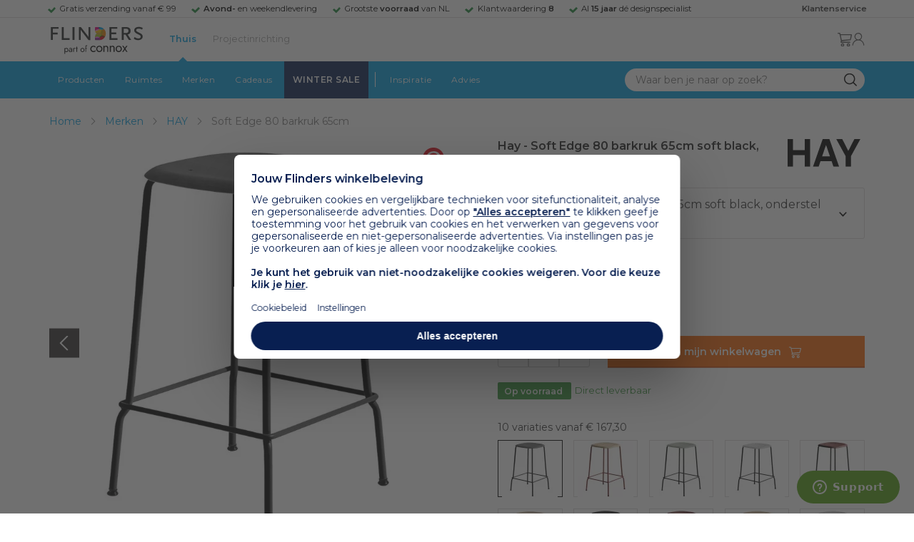

--- FILE ---
content_type: text/html; charset=utf-8
request_url: https://www.flinders.nl/hay-soft-edge-steel-barkruk-65cm?c=57751
body_size: 120734
content:
<!DOCTYPE html>
<html xmlns="http://www.w3.org/1999/xhtml" xml:lang="nl-nl" lang="nl-nl">
    <head>
        <meta http-equiv="Content-Type" content="text/html; charset=utf-8"/>
<title>Hay Soft Edge 80 barkruk 65cm soft black, onderstel zwart | Flinders</title>
<meta name="description" content="Soft Edge 80 barkruk 65cm soft black, onderstel zwart van Hay is ontworpen door Iskos-Berlin | De Soft Edge Steel barkruk 65cm van Hay combineert een robuuste…"/>
        <link href="https://www.flinders.nl/hay-soft-edge-steel-barkruk-65cm?c=57751" hreflang="nl-nl" rel="alternate"/>
        <link href="https://www.flinders.be/hay-soft-edge-steel-barkruk-65cm?c=57751" hreflang="nl-be" rel="alternate"/>
<meta http-equiv="X-UA-Compatible" content="IE=edge,chrome=1"/>
<meta name="viewport" content="width=device-width,initial-scale=1.0,user-scalable=yes"/>
<meta property="fb:app_id" content="402118530607354"/>
    <link rel="shortcut icon" href="/favicon.ico">
    <link rel="icon" sizes="16x16 32x32 64x64" href="https://www.flinders.nl/skin/frontend/responsive/default/favicon.ico">
    <link rel="icon" type="image/png" sizes="196x196" href="https://www.flinders.nl/skin/frontend/responsive/default/favicon.ico">
    <link rel="icon" type="image/png" sizes="160x160" href="https://www.flinders.nl/skin/frontend/responsive/default/favicon.ico">
    <link rel="icon" type="image/png" sizes="96x96" href="https://www.flinders.nl/skin/frontend/responsive/default/favicon.ico">
    <link rel="icon" type="image/png" sizes="64x64" href="https://www.flinders.nl/skin/frontend/responsive/default/favicon.ico">
    <link rel="icon" type="image/png" sizes="32x32" href="https://www.flinders.nl/skin/frontend/responsive/default/favicon.ico">
    <link rel="icon" type="image/png" sizes="16x16" href="https://www.flinders.nl/skin/frontend/responsive/default/favicon.ico">
    <link rel="apple-touch-icon" href="https://www.flinders.nl/skin/frontend/responsive/default/favicon.ico">
    <link rel="apple-touch-icon" sizes="114x114" href="https://www.flinders.nl/skin/frontend/responsive/default/favicon.ico">
    <link rel="apple-touch-icon" sizes="72x72" href="https://www.flinders.nl/skin/frontend/responsive/default/favicon.ico">
    <link rel="apple-touch-icon" sizes="144x144" href="https://www.flinders.nl/skin/frontend/responsive/default/favicon.ico">
    <link rel="apple-touch-icon" sizes="60x60" href="https://www.flinders.nl/skin/frontend/responsive/default/favicon.ico">
    <link rel="apple-touch-icon" sizes="120x120" href="https://www.flinders.nl/skin/frontend/responsive/default/favicon.ico">
    <link rel="apple-touch-icon" sizes="76x76" href="https://www.flinders.nl/skin/frontend/responsive/default/favicon.ico">
    <link rel="apple-touch-icon" sizes="152x152" href="https://www.flinders.nl/skin/frontend/responsive/default/favicon.ico">
    <link rel="apple-touch-icon" sizes="180x180" href="https://www.flinders.nl/skin/frontend/responsive/default/favicon.ico">
    <meta name="msapplication-TileColor" content="#FFFFFF">
    <meta name="msapplication-TileImage" content="https://www.flinders.nl/skin/frontend/responsive/default/favicon.ico">
    <meta name="msapplication-config" content="https://www.flinders.nl/browserconfig.xml">
<link rel="search" type="application/opensearchdescription+xml" href="/opensearch/nl-nl/opensearch.xml" title="Flinders Zoeken">
<link rel="stylesheet" href="https://www.flinders.nl/media/css_secure/A.3fe49de7f60747804b58b1e49edfa157.css.pagespeed.cf.BxnSeH3tPC.css" media="all"/>
<script defer data-footer-js-skip="1" type="text/javascript" src="https://www.flinders.nl/media/js/d90e6c8c0b7616d00a568561f0469ac3.js"></script>
<link rel="canonical" href="https://www.flinders.nl/hay-soft-edge-steel-barkruk-65cm?c=57751"/>

                            
                                <link rel="preconnect" href="https://fonts.googleapis.com">
                                <link rel="preconnect" href="https://fonts.gstatic.com" crossorigin>
                                <link rel="preload" as="style" href="https://fonts.googleapis.com/css2?family=Montserrat:wght@400;600&display=swap">
                                <link rel="stylesheet" media="print" href="https://fonts.googleapis.com/css2?family=Montserrat:wght@400;600&display=swap" onload="this.onload=null; this.media='all'">
                                <noscript>
                                    <link rel="stylesheet" href="https://fonts.googleapis.com/css2?family=Montserrat:wght@400;600&display=swap">
                                </noscript>
                            
                        <style>body #header>navigation-searchbar-container>site-container>navigation-searchbar-content>navigation-menu-container>navigation-menu-default>ul>li.navigation-sale>a{background-color:#081f51;color:#fff}body #header>site-container>logo-icon-content>label.navigation-hamburger-container>navigation-hamburger-content>ul>li.navigation-sale>label{background-color:#081f51;color:#fff}body #header>navigation-searchbar-container>site-container>navigation-searchbar-content>navigation-menu-container>navigation-menu-default>ul>li.navigation-sale>a:hover{background-color:#fff;color:#000}body #header>site-container>logo-icon-content>label.navigation-hamburger-container>navigation-hamburger-content>ul>li.navigation-sale>label:hover{background-color:#fff;color:#000}</style>

<!-- Pinterest Tag -->
<noscript>
    <img height="1" width="1" style="display:none;" alt="" src="https://ct.pinterest.com/v3/?event=init&tid=2614252429539&noscript=1"/>
</noscript>
<!-- end Pinterest Tag -->
<script data-footer-js-skip="1" type="text/javascript">window._sqzl=window._sqzl||[];</script>
    <meta property="og:title" content="Soft Edge 80 barkruk 65cm soft black, onderstel zwart | Hay"/>
    <meta property="og:image" content="https://www.flinders.nl/media/catalog/product/cache/1/image/9df78eab33525d08d6e5fb8d27136e95/h/a/hay-soft-edge-steel-barkruk-65cm6.jpg"/>
    <meta property="og:url" content="https://www.flinders.nl/hay-soft-edge-steel-barkruk-65cm?c=57751"/>
    <meta property="og:type" content="product"/>
    </head>

    <body class="catalog-product-view catalog-product-view product-hay-soft-edge-steel-barkruk-65cm categorypath-wonen-stoelen category-stoelen" data-state="/flinders/state/sync">
        <header id="header">
    <header-usp>
    <site-container-wide>
        <header-usp-content>
            <ul class="usp-list">
                                    <li class="usp-item active">
                        Gratis verzending vanaf € 99                    </li>
                                        <li class="usp-item ">
                        <strong>Avond-</strong> en weekendlevering                    </li>
                                        <li class="usp-item ">
                        Grootste <strong>voorraad</strong> van NL                    </li>
                                        <li class="usp-item ">
                        Klantwaardering  <strong>8</strong>                    </li>
                                        <li class="usp-item ">
                        Al <strong>15 jaar</strong> dé designspecialist                    </li>
                                </ul>
            <a class="customer-service" href="/klantadvies">
                <strong>Klantenservice</strong>
            </a>
        </header-usp-content>
    </site-container-wide>
</header-usp>
    <site-container>
        <logo-icon-content>
            <label class="hamburger-icon" for="main-hamburger-button">Menu</label>
<input id="main-hamburger-button" type="checkbox">
<label for="main-hamburger-button" class="navigation-hamburger-container">
    <navigation-hamburger-content>
        <span>Menu</span>
        <ul class="navigation-content">
                            <li class="navigation-products">
                    <label for="navigation-products">
                        Producten                    </label>
                    <input type="checkbox" id="navigation-products">
                    <ul>
                        <li>
                            <label for="navigation-products" class="menu-button">
                                Terug naar hoofdmenu                            </label>
                        </li>
                        <li>
                            <label class="menu-title">
                                <a href="https://www.flinders.nl/wonen-producten">
                                    Producten                                </a>
                            </label>
                        </li>
                                                    <li>
                                <label for="Verlichting">
                                    Verlichting                                </label>
                            </li>
                            <input type="checkbox" id="Verlichting">
                            <ul class="sub-navigation-list">
                                <li>
                                    <label class="menu-button" for="Verlichting">
                                        Terug naar Producten                                    </label>
                                </li>
                                <li>
                                    <label class="menu-title">
                                        <a href="https://www.flinders.nl/wonen-verlichting">
                                            Verlichting                                        </a>
                                    </label>
                                </li>
                                                                                                                                                                                                                                                                
                                        <li>
                                                                                        <label for="Binnenverlichting" class="sub-navigation-header">
                                                    Binnenverlichting                                                </label>
                                                                                                                                <input type="checkbox" id="Binnenverlichting">
                                        <ul>
                                        <li>
                                            <label for="Binnenverlichting" class="menu-button">
                                                Terug naar Verlichting                                            </label>
                                        </li>
                                        <li>
                                            <label class="menu-title">
                                                <a href="https://www.flinders.nl/wonen-binnenverlichting">
                                                    Binnenverlichting                                                </a>
                                            </label>
                                        </li>
                                                                                    <li>
                                                <a href="https://www.flinders.nl/wonen-hanglampen">
                                                    Hanglampen                                                </a>
                                            </li>
                                                                                    <li>
                                                <a href="https://www.flinders.nl/wonen-vloerlampen">
                                                    Vloerlampen                                                </a>
                                            </li>
                                                                                    <li>
                                                <a href="https://www.flinders.nl/wonen-booglampen">
                                                    Booglampen                                                </a>
                                            </li>
                                                                                    <li>
                                                <a href="https://www.flinders.nl/wonen-wandlampen">
                                                    Wandlampen                                                </a>
                                            </li>
                                                                                    <li>
                                                <a href="https://www.flinders.nl/wonen-tafellampen">
                                                    Tafellampen                                                </a>
                                            </li>
                                                                                    <li>
                                                <a href="https://www.flinders.nl/wonen-bureaulampen">
                                                    Bureaulampen                                                </a>
                                            </li>
                                                                                    <li>
                                                <a href="https://www.flinders.nl/wonen-plafondlampen">
                                                    Plafondlampen                                                </a>
                                            </li>
                                                                                    <li>
                                                <a href="https://www.flinders.nl/wonen-spots">
                                                    Spotjes                                                </a>
                                            </li>
                                                                                    <li>
                                                <a href="https://www.flinders.nl/wonen-kroonluchters">
                                                    Kroonluchters                                                </a>
                                            </li>
                                                                                    <li>
                                                <a href="https://www.flinders.nl/binnenverlichting-badkamerlampen">
                                                    Badkamerlampen                                                </a>
                                            </li>
                                                                                    <li>
                                                <a href="https://www.flinders.nl/wonen-lichtbronnen">
                                                    Lichtbronnen                                                </a>
                                            </li>
                                                                                    <li>
                                                <a href="https://www.flinders.nl/wonen-verlichting-kinderlampen">
                                                    Kinderlampen                                                </a>
                                            </li>
                                                                                    <li>
                                                <a href="https://www.flinders.nl/rail-verlichting">
                                                    Railverlichting                                                </a>
                                            </li>
                                                                                    <li>
                                                <a href="https://www.flinders.nl/akoestische-verlichting">
                                                    Akoestische verlichting                                                </a>
                                            </li>
                                                                                    <li>
                                                <a href="https://www.flinders.nl/wonen-lamponderdelen">
                                                    Lamponderdelen                                                </a>
                                            </li>
                                                                                                                                                                                                                                                                                                                                                                <li class="item-all">
                                                        <a href="/wonen-binnenverlichting">
                                                            Alle Binnenverlichting                                                        </a>
                                                    </li>
                                                                                                                                                                                                                        </ul>
                                            </li>
                                                                                                                                                                                                                                                                                                                                                                    <li class="item-sub">
                                                <a href="/duurzaam-design?categorie2=Verlichting">
                                                    Duurzamere verlichting                                                </a>
                                            </li>
                                                                                                                                                                                                                                                                                                                                                    
                                        <li>
                                                                                        <label for="Buitenverlichting" class="sub-navigation-header">
                                                    Buitenverlichting                                                </label>
                                                                                                                                <input type="checkbox" id="Buitenverlichting">
                                        <ul>
                                        <li>
                                            <label for="Buitenverlichting" class="menu-button">
                                                Terug naar Verlichting                                            </label>
                                        </li>
                                        <li>
                                            <label class="menu-title">
                                                <a href="https://www.flinders.nl/wonen-buitenverlichting">
                                                    Buitenverlichting                                                </a>
                                            </label>
                                        </li>
                                                                                    <li>
                                                <a href="https://www.flinders.nl/wonen-buiten-tafellampen">
                                                    Buitentafellampen                                                </a>
                                            </li>
                                                                                    <li>
                                                <a href="https://www.flinders.nl/wonen-buiten-wandlampen">
                                                    Buitenwandlampen                                                </a>
                                            </li>
                                                                                    <li>
                                                <a href="https://www.flinders.nl/wonen-buiten-vloerlampen">
                                                    Staande lampen buiten                                                </a>
                                            </li>
                                                                                    <li>
                                                <a href="https://www.flinders.nl/wonen-buiten-plafondlampen">
                                                    Plafondlampen buiten                                                </a>
                                            </li>
                                                                                                                                                                                                                                                                                                                                                                <li class="item-all">
                                                        <a href="/wonen-buitenverlichting">
                                                            Alle Buitenverlichting                                                        </a>
                                                    </li>
                                                                                                                                                                                                                        </ul>
                                            </li>
                                                                                                                                                                                                                                                                                                                                                                    <li class="item-sub">
                                                <a href="/duurzaam-design?categorie2=Verlichting">
                                                    Duurzamere verlichting                                                </a>
                                            </li>
                                                                                                                                                                                </ul>
                                                    <li>
                                <label for="Meubels">
                                    Meubels                                </label>
                            </li>
                            <input type="checkbox" id="Meubels">
                            <ul class="sub-navigation-list">
                                <li>
                                    <label class="menu-button" for="Meubels">
                                        Terug naar Producten                                    </label>
                                </li>
                                <li>
                                    <label class="menu-title">
                                        <a href="https://www.flinders.nl/wonen-woonkamer">
                                            Meubels                                        </a>
                                    </label>
                                </li>
                                                                                                                                                                                                                                                                
                                        <li>
                                                                                        <label for="Stoelen" class="sub-navigation-header">
                                                    Stoelen                                                </label>
                                                                                                                                <input type="checkbox" id="Stoelen">
                                        <ul>
                                        <li>
                                            <label for="Stoelen" class="menu-button">
                                                Terug naar Meubels                                            </label>
                                        </li>
                                        <li>
                                            <label class="menu-title">
                                                <a href="https://www.flinders.nl/wonen-stoelen">
                                                    Stoelen                                                </a>
                                            </label>
                                        </li>
                                                                                    <li>
                                                <a href="https://www.flinders.nl/wonen-stoelen-eetkamerstoelen">
                                                    Eetkamerstoelen                                                </a>
                                            </li>
                                                                                    <li>
                                                <a href="https://www.flinders.nl/wonen-stoelen-barkrukken">
                                                    Barkrukken                                                </a>
                                            </li>
                                                                                    <li>
                                                <a href="https://www.flinders.nl/wonen-stoelen-fauteuils">
                                                    Fauteuils                                                </a>
                                            </li>
                                                                                    <li>
                                                <a href="https://www.flinders.nl/wonen-werkkamer-bureaustoelen">
                                                    Bureaustoelen                                                </a>
                                            </li>
                                                                                    <li>
                                                <a href="https://www.flinders.nl/wonen-tuin-tuinstoelen">
                                                    Tuinstoelen                                                </a>
                                            </li>
                                                                                                                                                                                                                                                                                                                                                                <li class="item-all">
                                                        <a href="/wonen-stoelen">
                                                            Alle Stoelen                                                        </a>
                                                    </li>
                                                                                                                                                                                                                        </ul>
                                            </li>
                                                                                                                                                                                                    
                                        <li>
                                                                                        <label for="Banken" class="sub-navigation-header">
                                                    Banken                                                </label>
                                                                                                                                <input type="checkbox" id="Banken">
                                        <ul>
                                        <li>
                                            <label for="Banken" class="menu-button">
                                                Terug naar Meubels                                            </label>
                                        </li>
                                        <li>
                                            <label class="menu-title">
                                                <a href="https://www.flinders.nl/wonen-banken-banken">
                                                    Banken                                                </a>
                                            </label>
                                        </li>
                                                                                    <li>
                                                <a href="https://www.flinders.nl/banken-zitbanken">
                                                    Zitbanken                                                </a>
                                            </li>
                                                                                    <li>
                                                <a href="https://www.flinders.nl/wonen-banken-hoekbanken">
                                                    Hoekbanken                                                </a>
                                            </li>
                                                                                    <li>
                                                <a href="https://www.flinders.nl/wonen-tuin-tuinbanken">
                                                    Tuinbanken                                                </a>
                                            </li>
                                                                                    <li>
                                                <a href="https://www.flinders.nl/banken-slaapbanken">
                                                    Slaapbanken                                                </a>
                                            </li>
                                                                                                                                                                                                                                                </ul>
                                            </li>
                                                                                                                                                                                                    
                                        <li>
                                                                                        <label for="Bedden" class="sub-navigation-header">
                                                    Bedden                                                </label>
                                                                                                                                <input type="checkbox" id="Bedden">
                                        <ul>
                                        <li>
                                            <label for="Bedden" class="menu-button">
                                                Terug naar Meubels                                            </label>
                                        </li>
                                        <li>
                                            <label class="menu-title">
                                                <a href="https://www.flinders.nl/wonen-slaapkamer-bedden">
                                                    Bedden                                                </a>
                                            </label>
                                        </li>
                                                                                    <li>
                                                <a href="https://www.flinders.nl/wonen-slaapkamer-tweepersoonsbedden">
                                                    Tweepersoonsbedden                                                </a>
                                            </li>
                                                                                    <li>
                                                <a href="https://www.flinders.nl/wonen-kinderkamer-kinderbedden">
                                                    Kinderbedden                                                </a>
                                            </li>
                                                                                                                                                                                                                                                                                                                                                                <li class="item-all">
                                                        <a href="/wonen-slaapkamer-bedden">
                                                            Alle Bedden                                                        </a>
                                                    </li>
                                                                                                                                                                                                                        </ul>
                                            </li>
                                                                                                                                                                                                    
                                        <li>
                                                                                        <a class="sub-navigation-header" href="https://www.flinders.nl/wonen-kantoor-inrichting">
                                                    Kantoorinrichting                                                </a>
                                                                                                                                </li>
                                                                                                                                                                                                                                                                                                                                                                                                                                                                                                                                                                                                                        
                                        <li>
                                                                                        <label for="Tafels" class="sub-navigation-header">
                                                    Tafels                                                </label>
                                                                                                                                <input type="checkbox" id="Tafels">
                                        <ul>
                                        <li>
                                            <label for="Tafels" class="menu-button">
                                                Terug naar Meubels                                            </label>
                                        </li>
                                        <li>
                                            <label class="menu-title">
                                                <a href="https://www.flinders.nl/wonen-tafels">
                                                    Tafels                                                </a>
                                            </label>
                                        </li>
                                                                                    <li>
                                                <a href="https://www.flinders.nl/wonen-tafels-eettafels">
                                                    Eettafels                                                </a>
                                            </li>
                                                                                    <li>
                                                <a href="https://www.flinders.nl/wonen-tafels-salontafels">
                                                    Salontafels                                                </a>
                                            </li>
                                                                                    <li>
                                                <a href="https://www.flinders.nl/wonen-tafels-bijzettafels">
                                                    Bijzettafels                                                </a>
                                            </li>
                                                                                    <li>
                                                <a href="https://www.flinders.nl/wonen-tuin-tuintafels">
                                                    Tuintafels                                                </a>
                                            </li>
                                                                                    <li>
                                                <a href="https://www.flinders.nl/wonen-tafels-bureaus">
                                                    Bureaus                                                </a>
                                            </li>
                                                                                    <li>
                                                <a href="https://www.flinders.nl/wonen-tafels-sidetables-wandtafels">
                                                    Sidetables                                                </a>
                                            </li>
                                                                                    <li>
                                                <a href="https://www.flinders.nl/wonen-tafels-trolleys">
                                                    Trolleys                                                </a>
                                            </li>
                                                                                                                                                                                                                                                                                                                                                                <li class="item-all">
                                                        <a href="/wonen-tafels">
                                                            Alle Tafels                                                        </a>
                                                    </li>
                                                                                                                                                                                                                        </ul>
                                            </li>
                                                                                                                                                                                                    
                                        <li>
                                                                                        <label for="Kasten" class="sub-navigation-header">
                                                    Kasten                                                </label>
                                                                                                                                <input type="checkbox" id="Kasten">
                                        <ul>
                                        <li>
                                            <label for="Kasten" class="menu-button">
                                                Terug naar Meubels                                            </label>
                                        </li>
                                        <li>
                                            <label class="menu-title">
                                                <a href="https://www.flinders.nl/wonen-kasten">
                                                    Kasten                                                </a>
                                            </label>
                                        </li>
                                                                                    <li>
                                                <a href="https://www.flinders.nl/wonen-kasten-dressoirs">
                                                    Dressoirs                                                </a>
                                            </li>
                                                                                    <li>
                                                <a href="https://www.flinders.nl/wonen-kasten-wandkasten">
                                                    Wandkasten                                                </a>
                                            </li>
                                                                                    <li>
                                                <a href="https://www.flinders.nl/wonen-kasten-boekenkasten">
                                                    Boekenkasten                                                </a>
                                            </li>
                                                                                                                                                                                                                                                                                                                                                                <li class="item-all">
                                                        <a href="/wonen-kasten">
                                                            Alle Kasten                                                        </a>
                                                    </li>
                                                                                                                                                                                                                        </ul>
                                            </li>
                                                                                                                                                                                                                                                                                                                                                                    <li class="item-sub">
                                                <a href="/duurzaam-design?categorie2=Meubels">
                                                    Duurzamere meubels                                                </a>
                                            </li>
                                                                                                                                                                                                                    <li class="item-sub">
                                                <a href="/wonen-tuin">
                                                     Tuinmeubels                                                </a>
                                            </li>
                                                                                                                                                                                </ul>
                                                    <li>
                                <label for="Accessoires">
                                    Accessoires                                </label>
                            </li>
                            <input type="checkbox" id="Accessoires">
                            <ul class="sub-navigation-list">
                                <li>
                                    <label class="menu-button" for="Accessoires">
                                        Terug naar Producten                                    </label>
                                </li>
                                <li>
                                    <label class="menu-title">
                                        <a href="https://www.flinders.nl/accessoires">
                                            Accessoires                                        </a>
                                    </label>
                                </li>
                                                                                                                                                                                                                                                                
                                        <li>
                                                                                        <label for="Woonaccessoires" class="sub-navigation-header">
                                                    Woonaccessoires                                                </label>
                                                                                                                                <input type="checkbox" id="Woonaccessoires">
                                        <ul>
                                        <li>
                                            <label for="Woonaccessoires" class="menu-button">
                                                Terug naar Accessoires                                            </label>
                                        </li>
                                        <li>
                                            <label class="menu-title">
                                                <a href="https://www.flinders.nl/wonen-woonaccessoires">
                                                    Woonaccessoires                                                </a>
                                            </label>
                                        </li>
                                                                                    <li>
                                                <a href="https://www.flinders.nl/wonen-tuin-plantenbakken">
                                                    Bloempotten                                                </a>
                                            </li>
                                                                                    <li>
                                                <a href="https://www.flinders.nl/wonen-woonaccessoires-kandelaars">
                                                    Kaarsen & kandelaars                                                </a>
                                            </li>
                                                                                    <li>
                                                <a href="https://www.flinders.nl/wonen-hal-kapstokken">
                                                    Kapstokken                                                </a>
                                            </li>
                                                                                    <li>
                                                <a href="https://www.flinders.nl/wonen-woonaccessoires-sierkussens">
                                                    Sierkussens                                                </a>
                                            </li>
                                                                                    <li>
                                                <a href="https://www.flinders.nl/wonen-woonaccessoires-vazen">
                                                    Vazen                                                </a>
                                            </li>
                                                                                    <li>
                                                <a href="https://www.flinders.nl/wonen-accessoires-woonaccessoires-vloerkleden">
                                                    Vloerkleden                                                </a>
                                            </li>
                                                                                                                                                                                                                                                                                                                                                                <li class="item-all">
                                                        <a href="/wonen-accessoires">
                                                            Alle Woonaccessoires                                                        </a>
                                                    </li>
                                                                                                                                                                                                                        </ul>
                                            </li>
                                                                                                                                                                                                    
                                        <li>
                                                                                        <label for="Badkameraccessoires" class="sub-navigation-header">
                                                    Badkameraccessoires                                                </label>
                                                                                                                                <input type="checkbox" id="Badkameraccessoires">
                                        <ul>
                                        <li>
                                            <label for="Badkameraccessoires" class="menu-button">
                                                Terug naar Accessoires                                            </label>
                                        </li>
                                        <li>
                                            <label class="menu-title">
                                                <a href="https://www.flinders.nl/wonen-badkamer-design">
                                                    Badkameraccessoires                                                </a>
                                            </label>
                                        </li>
                                                                                    <li>
                                                <a href="https://www.flinders.nl/wonen-badkamer-badtextiel-design">
                                                    Badtextiel                                                </a>
                                            </li>
                                                                                    <li>
                                                <a href="https://www.flinders.nl/badkamer-prullenbakken-design">
                                                    Prullenbakken                                                </a>
                                            </li>
                                                                                    <li>
                                                <a href="https://www.flinders.nl/wonen-badkamer-toiletaccessoires-design">
                                                    Toiletaccessoires                                                </a>
                                            </li>
                                                                                                                                                                                                                                                                                                                                                                <li class="item-all">
                                                        <a href="/wonen-badkamer-design">
                                                            Alle badkameraccessoires                                                        </a>
                                                    </li>
                                                                                                                                                                                                                        </ul>
                                            </li>
                                                                                                                                                                                                    
                                        <li>
                                                                                        <label for="Slaapkameraccessoires" class="sub-navigation-header">
                                                    Slaapkameraccessoires                                                </label>
                                                                                                                                <input type="checkbox" id="Slaapkameraccessoires">
                                        <ul>
                                        <li>
                                            <label for="Slaapkameraccessoires" class="menu-button">
                                                Terug naar Accessoires                                            </label>
                                        </li>
                                        <li>
                                            <label class="menu-title">
                                                <a href="https://www.flinders.nl/slaapkamer-accessoires">
                                                    Slaapkameraccessoires                                                </a>
                                            </label>
                                        </li>
                                                                                    <li>
                                                <a href="https://www.flinders.nl/wonen-slaapkamer-bedspreien">
                                                    Bedspreien & plaids                                                </a>
                                            </li>
                                                                                    <li>
                                                <a href="https://www.flinders.nl/accessoires-slaapkamer-dekbedovertrekken">
                                                    Beddengoed                                                </a>
                                            </li>
                                                                                                                                                                                                                                                                                                                                                                <li class="item-all">
                                                        <a href="/slaapkamer-accessoires">
                                                            Alle slaapkameraccessoires                                                        </a>
                                                    </li>
                                                                                                                                                                                                                        </ul>
                                            </li>
                                                                                                                                                                                                    
                                        <li>
                                                                                        <a class="sub-navigation-header" href="https://www.flinders.nl/wonen-accessoires-huisdieraccessoires">
                                                    Huisdieraccessoires                                                </a>
                                                                                                                                </li>
                                                                                                                                                                                                                                                                                                                        
                                        <li>
                                                                                        <a class="sub-navigation-header" href="https://www.flinders.nl/wonen-accessoires-travel-onderweg">
                                                    Onderweg                                                </a>
                                                                                                                                </li>
                                                                                                                                                                                                                                                                                                                                                                                                                                                                                                                                                                                                                        
                                        <li>
                                                                                        <label for="Wanddecoratie" class="sub-navigation-header">
                                                    Wanddecoratie                                                </label>
                                                                                                                                <input type="checkbox" id="Wanddecoratie">
                                        <ul>
                                        <li>
                                            <label for="Wanddecoratie" class="menu-button">
                                                Terug naar Accessoires                                            </label>
                                        </li>
                                        <li>
                                            <label class="menu-title">
                                                <a href="https://www.flinders.nl/wonen-woonaccessoires-wanddecoratie">
                                                    Wanddecoratie                                                </a>
                                            </label>
                                        </li>
                                                                                    <li>
                                                <a href="https://www.flinders.nl/wonen-accessoires-posters-schilderijen">
                                                    Posters & schilderijen                                                </a>
                                            </li>
                                                                                    <li>
                                                <a href="https://www.flinders.nl/wonen-woonaccessoires-spiegels">
                                                    Spiegels                                                </a>
                                            </li>
                                                                                    <li>
                                                <a href="https://www.flinders.nl/wonen-accessoires-wandplanken">
                                                    Wandplanken                                                </a>
                                            </li>
                                                                                                                                                                                                                                                                                                                                                                <li class="item-all">
                                                        <a href="/wonen-woonaccessoires-wanddecoratie">
                                                            Alle wanddecoratie                                                        </a>
                                                    </li>
                                                                                                                                                                                                                        </ul>
                                            </li>
                                                                                                                                                                                                    
                                        <li>
                                                                                        <label for="Koken & tafelen" class="sub-navigation-header">
                                                    Koken & tafelen                                                </label>
                                                                                                                                <input type="checkbox" id="Koken & tafelen">
                                        <ul>
                                        <li>
                                            <label for="Koken & tafelen" class="menu-button">
                                                Terug naar Accessoires                                            </label>
                                        </li>
                                        <li>
                                            <label class="menu-title">
                                                <a href="https://www.flinders.nl/wonen-tafelaccessoires">
                                                    Koken & tafelen                                                </a>
                                            </label>
                                        </li>
                                                                                    <li>
                                                <a href="https://www.flinders.nl/wonen-tafelaccessoires-dienbladen">
                                                    Dienbladen & snijplanken                                                </a>
                                            </li>
                                                                                    <li>
                                                <a href="https://www.flinders.nl/wonen-tafelaccessoires-glazen-en-mokken">
                                                    Glazen                                                </a>
                                            </li>
                                                                                    <li>
                                                <a href="https://www.flinders.nl/wonen-tafelaccessoires-karaffen">
                                                    Karaffen                                                </a>
                                            </li>
                                                                                    <li>
                                                <a href="https://www.flinders.nl/wonen-tafelaccessoires-koffiepotten-perculators">
                                                    Koffiemakers                                                </a>
                                            </li>
                                                                                    <li>
                                                <a href="https://www.flinders.nl/accessoires-tafelaccessoires-peper-zoutmolens">
                                                    Peper- en zoutmolens                                                </a>
                                            </li>
                                                                                                                                                                                                                                                                                                                                                                <li class="item-all">
                                                        <a href="/wonen-tafelaccessoires">
                                                            Alle Koken &amp; tafelen                                                        </a>
                                                    </li>
                                                                                                                                                                                                                        </ul>
                                            </li>
                                                                                                                                                                                                    
                                        <li>
                                                                                        <label for="Servies" class="sub-navigation-header">
                                                    Servies                                                </label>
                                                                                                                                <input type="checkbox" id="Servies">
                                        <ul>
                                        <li>
                                            <label for="Servies" class="menu-button">
                                                Terug naar Accessoires                                            </label>
                                        </li>
                                        <li>
                                            <label class="menu-title">
                                                <a href="https://www.flinders.nl/wonen-tafelaccessoires-servies">
                                                    Servies                                                </a>
                                            </label>
                                        </li>
                                                                                    <li>
                                                <a href="https://www.flinders.nl/wonen-servies-borden">
                                                    Borden                                                </a>
                                            </li>
                                                                                    <li>
                                                <a href="https://www.flinders.nl/wonen-servies-mokken-kopjes">
                                                    Mokken & kopjes                                                </a>
                                            </li>
                                                                                    <li>
                                                <a href="https://www.flinders.nl/wonen-servies-kommen">
                                                    Schaaltjes & kommen                                                </a>
                                            </li>
                                                                                    <li>
                                                <a href="https://www.flinders.nl/wonen-tafelaccessoires-schalen">
                                                    Schalen                                                </a>
                                            </li>
                                                                                                                                                                                                                                                                                                                                                                <li class="item-all">
                                                        <a href="/wonen-tafelaccessoires-servies">
                                                            Alle servies                                                        </a>
                                                    </li>
                                                                                                                                                                                                                        </ul>
                                            </li>
                                                                                                                                                                                                                                                                                                                                                                    <li class="item-sub">
                                                <a href="/duurzaam-design?categorie2=Accessoires">
                                                    Duurzamere accessoires                                                </a>
                                            </li>
                                                                                                                                                                                </ul>
                                                <li>
    <label for="custom-navigation">Tuin</label>
</li>
<input type="checkbox" id="custom-navigation">
<ul class="sub-navigation-list">
    <li>
        <label class="menu-button" for="custom-navigation">
            Terug naar Producten        </label>
    </li>
    <li>
        <label class="menu-title"><a href="/wonen-tuin">Tuin</a></label>
    </li>
    <li>
        <label for="tuinmeubelen" class="sub-navigation-header">
            Tuinmeubelen
        </label>
        <input type="checkbox" id="tuinmeubelen">
        <ul>
            <li><label for="tuinmeubelen" class="menu-button">Terug naar Tuinmeubelen</label></li>
            <li><label class="menu-title"><a href="/wonen-tuin?garden_furniture=Meubels">Tuinmeubelen</a></label></li>
            <li><a href="/wonen-tuin-tuinstoelen-1">Tuinstoelen</a></li>
            <li><a href="/tuin-fauteuils">Tuin Fauteuils</a></li>
            <li><a href="/tuin-tuintafels">Tuintafels</a></li>
            <li><a href="/tuin-tuinbanken">Tuinbanken</a></li>
            <li><a href="/wonen-tuin-loungebanken">Loungesets</a></li>
            <li><a href="/wonen-tuin-tuinsets">Tuinsets</a></li>
            <li><a href="/wonen-tuin-hangmatten">Hangmatten</a></li>
            <li class="item-all"><a href="/wonen-tuin?garden_furniture=Meubels">Alle Tuinmeubelen</a></li>
        </ul>
        <label for="buitenverlichting" class="sub-navigation-header">
            Buitenverlichting
        </label>
        <input type="checkbox" id="buitenverlichting">
        <ul>
            <li><label for="buitenverlichting" class="menu-button">Terug naar Buitenverlichting</label></li>
            <li><label class="menu-title"><a href="/wonen-buitenverlichting">Buitenverlichting</a></label></li>
            <li><a href="/tuin-wandlampen">Wandlampen buiten</a></li>
            <li><a href="/tuin-tafellampen">Tafellampen buiten</a></li>
            <li><a href="/tuin-vloerlampen">Vloerlampen buiten</a></li>
            <li class="item-all"><a href="/wonen-buitenverlichting">Alle Buitenverlichting</a></li>
        </ul>
        <label for="tuinaccessoires" class="sub-navigation-header">
            Tuinaccessoires
        </label>
        <input type="checkbox" id="tuinaccessoires">
        <ul>
            <li><label for="tuinaccessoires" class="menu-button">Terug naar Tuinaccessoires</label></li>
            <li><label class="menu-title"><a href="/wonen-tuin-tuin-accessoires">Tuinaccessoires</a></label></li>
            <li><a href="/tuin-plantenbakken">Plantenbakken</a></li>
            <li><a href="/wonen-tuin-parasols">Parasols</a></li>
            <li><a href="/wonen-tuin-tuinkussens">Tuinkussens</a></li>
            <li><a href="/wonen-tuin-buitenkleden">Buitenkleden</a></li>
            <li><a href="/wonen-tuin-hottubs">Hottubs</a></li>
            <li class="item-all"><a href="/wonen-tuin-tuin-accessoires">Alle Tuinaccessoires</a></li>
        </ul>
    </li>
</ul>
                        <li>
                            <a href="/categorieen">
                                Alle productsoorten                            </a>
                        </li>
                    </ul>
                </li>
                <li class="navigation-spaces">
                    <label for="navigation-spaces">
                        Ruimtes                    </label>
                    <input type="checkbox" id="navigation-spaces">
                    <ul>
                        <li>
                            <label for="navigation-spaces" class="menu-button">
                                Terug naar hoofdmenu                            </label>
                        </li>
                        <li>
                            <label class="menu-title">
                                <a href="https://www.flinders.nl/ruimtes">
                                    Ruimtes                                </a>
                            </label>
                        </li>
                                                    
<!-- nav-spaces-shop-mobile -->
  <li class="visible-xs"><a href="/woonkamer">Woonkamer</a></li>
                        <li class="visible-xs"><a href="/eetkamer-keuken">Eetkamer</a></li>
                        <li class="visible-xs"><a href="/wonen-hal">Hal</a></li>
                        <li class="visible-xs"><a href="/wonen-werkkamer">Werkkamer</a></li>
                        <li class="visible-xs"><a href="/wonen-slaapkamer">Slaapkamer</a></li>
                        <li class="visible-xs"><a href="/wonen-kinderkamer">Kinderkamer</a></li>
                        <li class="visible-xs"><a href="/wonen-badkamer">Badkamer</a></li>
                        <li class="visible-xs"><a href="/wonen-tuin">Tuin</a></li>                                            </ul>
                </li>
                <li class="navigation-brands">
                    <label for="navigation-brands">
                        Merken                    </label>
                    <input type="checkbox" id="navigation-brands">
                    <ul>
                        <li>
                            <label for="navigation-brands" class="menu-button">
                                Terug naar hoofdmenu                            </label>
                        </li>
                        <li>
                            <label class="menu-title nav-forward">
                                <a href="https://www.flinders.nl/merken">
                                    Bekijk alle merken                                </a>
                            </label>
                        </li>
                        <navigation-top-brands>
                            <li><a href="https://www.flinders.nl/andtradition-design">&amp;Tradition</a></li><li><a href="https://www.flinders.nl/artemide-lampen">Artemide</a></li><li><a href="https://www.flinders.nl/audo-copenhagen">Audo Copenhagen</a></li><li><a href="https://www.flinders.nl/bolia">Bolia</a></li><li><a href="https://www.flinders.nl/dcw-editions">DCWéditions </a></li><li><a href="https://www.flinders.nl/fatboy">Fatboy</a></li><li><a href="https://www.flinders.nl/ferm-living-design">Ferm Living</a></li><li><a href="https://www.flinders.nl/fermob">Fermob</a></li><li><a href="https://www.flinders.nl/flos-lampen">Flos</a></li><li><a href="https://www.flinders.nl/foscarini-lampen">Foscarini</a></li><li><a href="https://www.flinders.nl/gubi">Gubi</a></li><li><a href="https://www.flinders.nl/hay-design">Hay</a></li><li><a href="https://www.flinders.nl/hkliving">HKliving</a></li><li><a href="https://www.flinders.nl/houe">HOUE</a></li><li><a href="https://www.flinders.nl/kartell-design">Kartell</a></li><li><a href="https://www.flinders.nl/louis-poulsen">Louis Poulsen</a></li><li><a href="https://www.flinders.nl/luceplan-lampen">Luceplan</a></li><li><a href="https://www.flinders.nl/moooi-design">Moooi</a></li><li><a href="https://www.flinders.nl/muuto-design">Muuto</a></li><li><a href="https://www.flinders.nl/normann-copenhagen-design">Normann Copenhagen</a></li><li><a href="https://www.flinders.nl/nuuck">Nuuck</a></li><li><a href="https://www.flinders.nl/petite-friture">Petite Friture</a></li><li><a href="https://www.flinders.nl/pols-potten">POLSPOTTEN</a></li><li><a href="https://www.flinders.nl/secto-design">Secto Design</a></li><li><a href="https://www.flinders.nl/string">String Furniture</a></li><li><a href="https://www.flinders.nl/studio-zondag">Studio Zondag</a></li><li><a href="https://www.flinders.nl/umage">Umage</a></li><li><a href="https://www.flinders.nl/vitra">Vitra</a></li><li><a href="https://www.flinders.nl/weltevree">Weltevree</a></li><li><a href="https://www.flinders.nl/zuiver">Zuiver</a></li>                        </navigation-top-brands>
                        <li>
                            <label class="menu-title">
                                <a href="/ontwerpers">
                                    Ontwerpers                                </a>
                            </label>
                        </li>
                    </ul>
                </li>
                                <li class="navigation-gifts">
                    <label for="navigation-gifts">
                        Cadeaus                    </label>
                    <input type="checkbox" id="navigation-gifts">
                    <ul>
                        <li>
                            <label for="navigation-gifts" class="menu-button">
                                Terug naar hoofdmenu                            </label>
                        </li>
                        <li>
                            <label class="menu-title">
                                <a href="/wonen-cadeaus">
                                    Cadeaus                                </a>
                            </label>
                        </li>
                        
<!-- nav-gifts-mobile -->
                        <li class="visible-xs"><a href="/wonen-cadeaus-altijd-goed">Altijd goed</a></li>
                        <li class="visible-xs"><a href="/wonen-cadeaus-verhuizing">Nieuwe woning</a></li>
                        <li class="visible-xs"><a href="/wonen-cadeaus-huwelijk">Huwelijk</a></li>
                        <li class="visible-xs"><a href="/wonen-cadeaus-verjaardag">Verjaardag</a></li>
                        <li class="visible-xs"><a href="/wonen-cadeaus-geboorte">Geboorte</a></li>
                        <li class="visible-xs"><a href="/cadeaubon">Cadeaubonnen</a></li>
                     

<!---
                        <li class="visible-xs"><a href="/wonen-cadeaus-moederdag">Moederdag</a></li>
                        <li class="visible-xs"><a href="/wonen-cadeaus-vaderdag">Vaderdag</a></li>       
                        <li class="visible-xs"><a href="/wonen-cadeaus-feestdagen">Feestdagen</a></li>
--->                    </ul>
                </li>
                                <li class="navigation-sale">
                    <label for="navigation-sale">
                        WINTER SALE                    </label>
                    <input type="checkbox" id="navigation-sale">
                    <ul>
                        <li>
                            <label for="navigation-sale" class="menu-button">
                                Terug naar hoofdmenu                            </label>
                        </li>
                        <li>
                            <label class="menu-title nav-forward">
                                <a href="/sale-design-meubel-outlet">
                                    WINTER SALE                                </a>
                            </label>
                        </li>
                        <li>
                            <a href="/sale-design-meubel-outlet?categorie2=Meubels">Meubels</a>
                        </li>
                        <li>
                            <a href="/sale-design-meubel-outlet?categorie2=Verlichting">Verlichting</a>
                        </li>
                        <li>
                            <a href="/sale-design-meubel-outlet?categorie2=Accessoires">Accessoires</a>
                        </li>
                        <li>
                            <a href="/sale-outlet-tuin">Tuin</a>
                        </li>
                        <li>
                            <a class="red" href="/sale-design-meubel-outlet?discount_rate_group=50%25+en+meer&tweedekans-filter=Nee">Topdeals</a>
                        </li>
                                                                        <li>
                            <label class="non-url">
                                Promoties
                            </label>
                        </li>
                                                <li>
                            <a href="https://www.flinders.nl/kartell-design">Kartell: met -15%</a>
                        </li>
                                                <li>
                            <a href="/ethnicraft">Ethnicraft: op alles -10%</a>
                        </li>
                                                <li>
                            <a href="https://www.flinders.nl/normann-copenhagen-design">Normann Copenhagen: op alles -20%</a>
                        </li>
                                                <li>
                            <a href="https://www.flinders.nl/louis-poulsen">Louis Poulsen: tot -27%</a>
                        </li>
                                                <li>
                            <a href="https://www.flinders.nl/string">String: tot -15%</a>
                        </li>
                                                <li>
                            <a href="https://www.flinders.nl/carl-hansen">Carl Hansen & Søn: in de spotlight met -20%</a>
                        </li>
                                                                    </ul>
                </li>
                                    <li class="navigation-inspiration">
                        <label for="navigation-inspiration">
                            Inspiratie                        </label>
                        <input type="checkbox" id="navigation-inspiration">
                        <ul>
                            <li>
                                <label for="navigation-inspiration" class="menu-button">
                                    Terug naar hoofdmenu                                </label>
                            </li>
                            <li>
                                <label class="menu-title">
                                    <a href="https://www.flinders.nl/wooninspiratie">
                                        Inspiratie                                    </a>
                                </label>
                            </li>
                                                                                        <li>
                                    <a href="/wooninspiratie/inspiratiefotos">
                                        Inspiratiefoto's                                    </a>
                                </li>
                                                            <li>
                                    <a href="/wooninspiratie/trends">
                                        Trends                                    </a>
                                </li>
                                                            <li>
                                    <a href="/wooninspiratie/binnenkijken">
                                        Binnenkijken                                    </a>
                                </li>
                                                            <li>
                                    <a href="/wooninspiratie/woonstijlen">
                                        Woonstijlen                                    </a>
                                </li>
                                                            <li>
                                    <a href="/wooninspiratie/myflinders">
                                        #Myflinders                                    </a>
                                </li>
                                                            <li>
                                    <a href="/magazine">
                                        Flinders Magazine                                    </a>
                                </li>
                                                    </ul>
                    </li>
                                                    <li class="navigation-blog">
                        <label for="navigation-blog">
                            Advies                        </label>
                        <input type="checkbox" id="navigation-blog">
                        <ul>
                            <li>
                                <label for="navigation-blog" class="menu-button">
                                    Terug naar hoofdmenu                                </label>
                            </li>
                            <li>
                                <label class="menu-title">
                                    <a href="https://www.flinders.nl/adviesmodule">
                                        Advies                                    </a>
                                </label>
                            </li>
                                                            <li>
                                    <a href="/wooninspiratie/binnenkijken">
                                        Binnenkijken in de mooiste interieurs                                    </a>
                                </li>
                                                            <li>
                                    <a href="/adviesmodule/verlichting">
                                        Alles over verlichting                                    </a>
                                </li>
                                                            <li>
                                    <a href="/adviesmodule/indeling-styling">
                                        Indeling en styling                                    </a>
                                </li>
                                                            <li>
                                    <a href="/adviesmodule/trends">
                                        Woontrends                                     </a>
                                </li>
                                                            <li>
                                    <a href="/adviesmodule/onderhoud">
                                        Onderhoud                                    </a>
                                </li>
                                                            <li>
                                    <a href="/adviesmodule/keuzegids">
                                        Keuzegids                                    </a>
                                </li>
                                                            <li>
                                    <a href="/adviesmodule/kleuradvies">
                                        Kleuradvies                                    </a>
                                </li>
                                                    </ul>
                    </li>
                                                    <li class="navigation-office">
                        <a href="https://www.flinders.nl/kantoor">
                            Projectinrichting                        </a>
                    </li>
                                                                            </ul>
    </navigation-hamburger-content>
</label>
            <flinders-logo-container>
    <a href="https://www.flinders.nl" title="Flinders Design" class="logo-link">
        <img class="logo-image" width="165" height="30" src="/skin/frontend/responsive/default/img/flinderslogo_connox.svg" alt="Flinders Design">
    </a>
</flinders-logo-container>            <top-nav-component>
    <ul>
                    <li class="active">
                <a href="https://www.flinders.nl">Thuis</a>
            </li>
                    <li class="">
                <a href="https://www.flinders.nl/kantoor">Projectinrichting</a>
            </li>
            </ul>
</top-nav-component>            <flinders-icons-container>
    <div class="cart">
        <a href="https://www.flinders.nl/checkout/cart" title="Winkelwagen" class="cart-icon">
            <img src="https://www.flinders.nl/skin/frontend/responsive/default/img/header-cart.svg" height="20" width="20" alt="Winkelwagen" title="Winkelwagen">
            <span class="badge hidden" data-bind="data.cart.qty">?</span>
        </a>
        <div class="submenu hidden">
            <div class="cart-products">
                <cart-row>
                    <img src="">
                    <qty-name-price>
                        <a href="#">
                            <div class="product-name">
                                <span class="brand"></span>
                                <span class="product"></span>
                            </div>
                            <div class="product-price">
                                <span class="qty"></span>
                                <span class="price"></span>
                            </div>
                        </a>
                    </qty-name-price>
                    <cart-remove><a href="#"></a></cart-remove>
                </cart-row>
            </div>
            <div class="cart-info">
                <cart-subtotal>
                    <span>Subtotaal</span>
                    <span class="value"></span>
                </cart-subtotal>
                <go-to-cart>
                    <a href="https://www.flinders.nl/checkout/onepage" class="button-green">
                        <span>
                            Bestellen                        </span>
                    </a>
                    <a href="https://www.flinders.nl/checkout/cart">
                        <span>
                            Bekijk winkelwagen                        </span>
                    </a>
                    <span>
                        Tip: <a href="https://www.flinders.nl/customer/account/login">log in</a> of <a href="https://www.flinders.nl/customer/account/create">maak een account</a> aan om je winkelwagen ook op andere apparaten te bekijken                    </span>
                </go-to-cart>
            </div>
        </div>
    </div>

    <a href="https://www.flinders.nl/customer/account" title="Inloggen" class="account">
        <img src="https://www.flinders.nl/skin/frontend/responsive/default/img/header-account.svg" height="18" width="18" alt="Inloggen" title="Inloggen">
    </a>
    <label for="header-account" class="account">
        <input id="header-account" type="checkbox" name="menu" onclick="document.getElementById('header-cart').checked = false;"/>
        <img src="https://www.flinders.nl/skin/frontend/responsive/default/img/header-account.svg" height="18" width="18" alt="Mijn account" title="Mijn account">
        <div class="submenu">
            <a href="https://www.flinders.nl/customer/account">Dashboard</a>
            <a href="https://www.flinders.nl/customer/account/edit">Mijn gegevens</a>
            <a href="https://www.flinders.nl/sales/order/history">Mijn bestellingen</a>
            <a href="https://www.flinders.nl/customer/account/rmalist">Mijn retouren</a>
            <a href="https://www.flinders.nl/customer/address">Mijn adresboek</a>
            <a href="https://www.flinders.nl/customer/account/logout">Uitloggen</a>
        </div>
    </label>
</flinders-icons-container>
        </logo-icon-content>
    </site-container>

    <navigation-searchbar-container>
        <site-container>
            <navigation-searchbar-content>
                <navigation-menu-container>
            <navigation-menu-default>
            <ul>
                <li class="navigation-products">
                    <a href="https://www.flinders.nl/wonen-producten">
                        Producten                    </a>
                </li>
                <li class="navigation-spaces">
                    <a href="https://www.flinders.nl/ruimtes">
                        Ruimtes                    </a>
                </li>
                <li class="navigation-brands">
                    <a href="https://www.flinders.nl/merken">Merken</a>
                </li>
                                
<!-- nav-gifts -->

                <li class="navigation-gifts">
                    <a href="/wonen-cadeaus">
                        Cadeaus                    </a>
                </li>
                                <li class="navigation-sale">
                    <a class="border-right" href="/sale-design-meubel-outlet">WINTER SALE</a>
                </li>
                                    <li class="navigation-inspiration">
                        <a href="https://www.flinders.nl/wooninspiratie">
                            Inspiratie                        </a>
                    </li>
                                                    <li class="navigation-blog">
                        <a href="https://www.flinders.nl/adviesmodule">
                            Advies                        </a>
                    </li>
                            </ul>
        </navigation-menu-default>
    
    
    </navigation-menu-container>

                <search-bar>
    <form action="https://www.flinders.nl/catalogsearch/result" method="get">
        <search-bar-menu>
            <input type="text" name="q" placeholder="Waar ben je naar op zoek?" maxlength="128" autocomplete="off" data-suggestion="https://www.flinders.nl/catalogsearch/ajax/suggest"/>
            <button type="submit" aria-label="Zoeken">
                <span>Zoeken</span>
            </button>
        </search-bar-menu>
    </form>
</search-bar>
            </navigation-searchbar-content>
        </site-container>
    </navigation-searchbar-container>
    <navigation-content-container>
    <site-container>
        <ul class="navigation-content">
            <li class="navigation-products">
                <navigation-products-container>
                    <navigation-items>
                                                    <a class="main-navigation-item" href="https://www.flinders.nl/wonen-verlichting">Verlichting</a>
                            <ul class="sub-navigation-list">
                                                                                                    <ul class="sub-navigation-list-subject">
                                        
                                                                                                                                                                            
                                            <li>
                                            <a class="sub-navigation-header" href="https://www.flinders.nl/wonen-binnenverlichting">Binnenverlichting</a>
                                                                                        <ul>
                                            <li>
                                                <a href="https://www.flinders.nl/wonen-binnenverlichting">Binnenverlichting</a>
                                            </li>
                                                                                            <li>
                                                    <a href="https://www.flinders.nl/wonen-hanglampen">
                                                        Hanglampen                                                    </a>
                                                </li>
                                                                                            <li>
                                                    <a href="https://www.flinders.nl/wonen-vloerlampen">
                                                        Vloerlampen                                                    </a>
                                                </li>
                                                                                            <li>
                                                    <a href="https://www.flinders.nl/wonen-booglampen">
                                                        Booglampen                                                    </a>
                                                </li>
                                                                                            <li>
                                                    <a href="https://www.flinders.nl/wonen-wandlampen">
                                                        Wandlampen                                                    </a>
                                                </li>
                                                                                            <li>
                                                    <a href="https://www.flinders.nl/wonen-tafellampen">
                                                        Tafellampen                                                    </a>
                                                </li>
                                                                                            <li>
                                                    <a href="https://www.flinders.nl/wonen-bureaulampen">
                                                        Bureaulampen                                                    </a>
                                                </li>
                                                                                            <li>
                                                    <a href="https://www.flinders.nl/wonen-plafondlampen">
                                                        Plafondlampen                                                    </a>
                                                </li>
                                                                                            <li>
                                                    <a href="https://www.flinders.nl/wonen-spots">
                                                        Spotjes                                                    </a>
                                                </li>
                                                                                            <li>
                                                    <a href="https://www.flinders.nl/wonen-kroonluchters">
                                                        Kroonluchters                                                    </a>
                                                </li>
                                                                                            <li>
                                                    <a href="https://www.flinders.nl/binnenverlichting-badkamerlampen">
                                                        Badkamerlampen                                                    </a>
                                                </li>
                                                                                            <li>
                                                    <a href="https://www.flinders.nl/wonen-lichtbronnen">
                                                        Lichtbronnen                                                    </a>
                                                </li>
                                                                                            <li>
                                                    <a href="https://www.flinders.nl/wonen-verlichting-kinderlampen">
                                                        Kinderlampen                                                    </a>
                                                </li>
                                                                                            <li>
                                                    <a href="https://www.flinders.nl/rail-verlichting">
                                                        Railverlichting                                                    </a>
                                                </li>
                                                                                            <li>
                                                    <a href="https://www.flinders.nl/akoestische-verlichting">
                                                        Akoestische verlichting                                                    </a>
                                                </li>
                                                                                            <li>
                                                    <a href="https://www.flinders.nl/wonen-lamponderdelen">
                                                        Lamponderdelen                                                    </a>
                                                </li>
                                                                                                                                                                                                                                                                                                                                                                                                <li class="item-all">
                                                            <a href="/wonen-binnenverlichting">
                                                                Alle Binnenverlichting                                                            </a>
                                                        </li>
                                                                                                                                                                                                                                            </ul>
                                                </li>
                                                                                                                                                                                                                                                                                                                                                                                                        <li class="item-sub">
                                                    <a href="/duurzaam-design?categorie2=Verlichting">
                                                        Duurzamere verlichting                                                    </a>
                                                </li>
                                                                                                                                                                    </ul>
                                                                    <ul class="sub-navigation-list-subject">
                                        
                                                                                                                                                                            
                                            <li>
                                            <a class="sub-navigation-header" href="https://www.flinders.nl/wonen-buitenverlichting">Buitenverlichting</a>
                                                                                        <ul>
                                            <li>
                                                <a href="https://www.flinders.nl/wonen-buitenverlichting">Buitenverlichting</a>
                                            </li>
                                                                                            <li>
                                                    <a href="https://www.flinders.nl/wonen-buiten-tafellampen">
                                                        Buitentafellampen                                                    </a>
                                                </li>
                                                                                            <li>
                                                    <a href="https://www.flinders.nl/wonen-buiten-wandlampen">
                                                        Buitenwandlampen                                                    </a>
                                                </li>
                                                                                            <li>
                                                    <a href="https://www.flinders.nl/wonen-buiten-vloerlampen">
                                                        Staande lampen buiten                                                    </a>
                                                </li>
                                                                                            <li>
                                                    <a href="https://www.flinders.nl/wonen-buiten-plafondlampen">
                                                        Plafondlampen buiten                                                    </a>
                                                </li>
                                                                                                                                                                                                                                                                                                                                                                                                <li class="item-all">
                                                            <a href="/wonen-buitenverlichting">
                                                                Alle Buitenverlichting                                                            </a>
                                                        </li>
                                                                                                                                                                                                                                            </ul>
                                                </li>
                                                                                                                                                                                                                                                                                                                                                                                                        <li class="item-sub">
                                                    <a href="/duurzaam-design?categorie2=Verlichting">
                                                        Duurzamere verlichting                                                    </a>
                                                </li>
                                                                                                                                                                    </ul>
                                                            </ul>
                                                    <a class="main-navigation-item" href="https://www.flinders.nl/wonen-woonkamer">Meubels</a>
                            <ul class="sub-navigation-list">
                                                                                                    <ul class="sub-navigation-list-subject">
                                        
                                                                                                                                                                            
                                            <li>
                                            <a class="sub-navigation-header" href="https://www.flinders.nl/wonen-stoelen">Stoelen</a>
                                                                                        <ul>
                                            <li>
                                                <a href="https://www.flinders.nl/wonen-stoelen">Stoelen</a>
                                            </li>
                                                                                            <li>
                                                    <a href="https://www.flinders.nl/wonen-stoelen-eetkamerstoelen">
                                                        Eetkamerstoelen                                                    </a>
                                                </li>
                                                                                            <li>
                                                    <a href="https://www.flinders.nl/wonen-stoelen-barkrukken">
                                                        Barkrukken                                                    </a>
                                                </li>
                                                                                            <li>
                                                    <a href="https://www.flinders.nl/wonen-stoelen-fauteuils">
                                                        Fauteuils                                                    </a>
                                                </li>
                                                                                            <li>
                                                    <a href="https://www.flinders.nl/wonen-werkkamer-bureaustoelen">
                                                        Bureaustoelen                                                    </a>
                                                </li>
                                                                                            <li>
                                                    <a href="https://www.flinders.nl/wonen-tuin-tuinstoelen">
                                                        Tuinstoelen                                                    </a>
                                                </li>
                                                                                                                                                                                                                                                                                                                                                                                                <li class="item-all">
                                                            <a href="/wonen-stoelen">
                                                                Alle Stoelen                                                            </a>
                                                        </li>
                                                                                                                                                                                                                                            </ul>
                                                </li>
                                                                                                                                                                                                                        
                                            <li>
                                            <a class="sub-navigation-header" href="https://www.flinders.nl/wonen-banken-banken">Banken</a>
                                                                                        <ul>
                                            <li>
                                                <a href="https://www.flinders.nl/wonen-banken-banken">Banken</a>
                                            </li>
                                                                                            <li>
                                                    <a href="https://www.flinders.nl/banken-zitbanken">
                                                        Zitbanken                                                    </a>
                                                </li>
                                                                                            <li>
                                                    <a href="https://www.flinders.nl/wonen-banken-hoekbanken">
                                                        Hoekbanken                                                    </a>
                                                </li>
                                                                                            <li>
                                                    <a href="https://www.flinders.nl/wonen-tuin-tuinbanken">
                                                        Tuinbanken                                                    </a>
                                                </li>
                                                                                            <li>
                                                    <a href="https://www.flinders.nl/banken-slaapbanken">
                                                        Slaapbanken                                                    </a>
                                                </li>
                                                                                                                                                                                                                                                                        </ul>
                                                </li>
                                                                                                                                                                                                                        
                                            <li>
                                            <a class="sub-navigation-header" href="https://www.flinders.nl/wonen-slaapkamer-bedden">Bedden</a>
                                                                                        <ul>
                                            <li>
                                                <a href="https://www.flinders.nl/wonen-slaapkamer-bedden">Bedden</a>
                                            </li>
                                                                                            <li>
                                                    <a href="https://www.flinders.nl/wonen-slaapkamer-tweepersoonsbedden">
                                                        Tweepersoonsbedden                                                    </a>
                                                </li>
                                                                                            <li>
                                                    <a href="https://www.flinders.nl/wonen-kinderkamer-kinderbedden">
                                                        Kinderbedden                                                    </a>
                                                </li>
                                                                                                                                                                                                                                                                                                                                                                                                <li class="item-all">
                                                            <a href="/wonen-slaapkamer-bedden">
                                                                Alle Bedden                                                            </a>
                                                        </li>
                                                                                                                                                                                                                                            </ul>
                                                </li>
                                                                                                                                                                                                                        
                                            <li>
                                            <a class="sub-navigation-header" href="https://www.flinders.nl/wonen-kantoor-inrichting">Kantoorinrichting</a>
                                                                                        </li>
                                                                                                                                                                                                                                                                                                                                                                                                                                                                    </ul>
                                                                    <ul class="sub-navigation-list-subject">
                                        
                                                                                                                                                                            
                                            <li>
                                            <a class="sub-navigation-header" href="https://www.flinders.nl/wonen-tafels">Tafels</a>
                                                                                        <ul>
                                            <li>
                                                <a href="https://www.flinders.nl/wonen-tafels">Tafels</a>
                                            </li>
                                                                                            <li>
                                                    <a href="https://www.flinders.nl/wonen-tafels-eettafels">
                                                        Eettafels                                                    </a>
                                                </li>
                                                                                            <li>
                                                    <a href="https://www.flinders.nl/wonen-tafels-salontafels">
                                                        Salontafels                                                    </a>
                                                </li>
                                                                                            <li>
                                                    <a href="https://www.flinders.nl/wonen-tafels-bijzettafels">
                                                        Bijzettafels                                                    </a>
                                                </li>
                                                                                            <li>
                                                    <a href="https://www.flinders.nl/wonen-tuin-tuintafels">
                                                        Tuintafels                                                    </a>
                                                </li>
                                                                                            <li>
                                                    <a href="https://www.flinders.nl/wonen-tafels-bureaus">
                                                        Bureaus                                                    </a>
                                                </li>
                                                                                            <li>
                                                    <a href="https://www.flinders.nl/wonen-tafels-sidetables-wandtafels">
                                                        Sidetables                                                    </a>
                                                </li>
                                                                                            <li>
                                                    <a href="https://www.flinders.nl/wonen-tafels-trolleys">
                                                        Trolleys                                                    </a>
                                                </li>
                                                                                                                                                                                                                                                                                                                                                                                                <li class="item-all">
                                                            <a href="/wonen-tafels">
                                                                Alle Tafels                                                            </a>
                                                        </li>
                                                                                                                                                                                                                                            </ul>
                                                </li>
                                                                                                                                                                                                                        
                                            <li>
                                            <a class="sub-navigation-header" href="https://www.flinders.nl/wonen-kasten">Kasten</a>
                                                                                        <ul>
                                            <li>
                                                <a href="https://www.flinders.nl/wonen-kasten">Kasten</a>
                                            </li>
                                                                                            <li>
                                                    <a href="https://www.flinders.nl/wonen-kasten-dressoirs">
                                                        Dressoirs                                                    </a>
                                                </li>
                                                                                            <li>
                                                    <a href="https://www.flinders.nl/wonen-kasten-wandkasten">
                                                        Wandkasten                                                    </a>
                                                </li>
                                                                                            <li>
                                                    <a href="https://www.flinders.nl/wonen-kasten-boekenkasten">
                                                        Boekenkasten                                                    </a>
                                                </li>
                                                                                                                                                                                                                                                                                                                                                                                                <li class="item-all">
                                                            <a href="/wonen-kasten">
                                                                Alle Kasten                                                            </a>
                                                        </li>
                                                                                                                                                                                                                                            </ul>
                                                </li>
                                                                                                                                                                                                                                                                                                                                                                                                        <li class="item-sub">
                                                    <a href="/duurzaam-design?categorie2=Meubels">
                                                        Duurzamere meubels                                                    </a>
                                                </li>
                                                                                                                                                                                                                                        <li class="item-sub">
                                                    <a href="/wonen-tuin">
                                                         Tuinmeubels                                                    </a>
                                                </li>
                                                                                                                                                                    </ul>
                                                            </ul>
                                                    <a class="main-navigation-item" href="https://www.flinders.nl/accessoires">Accessoires</a>
                            <ul class="sub-navigation-list">
                                                                                                    <ul class="sub-navigation-list-subject">
                                        
                                                                                                                                                                            
                                            <li>
                                            <a class="sub-navigation-header" href="https://www.flinders.nl/wonen-woonaccessoires">Woonaccessoires</a>
                                                                                        <ul>
                                            <li>
                                                <a href="https://www.flinders.nl/wonen-woonaccessoires">Woonaccessoires</a>
                                            </li>
                                                                                            <li>
                                                    <a href="https://www.flinders.nl/wonen-tuin-plantenbakken">
                                                        Bloempotten                                                    </a>
                                                </li>
                                                                                            <li>
                                                    <a href="https://www.flinders.nl/wonen-woonaccessoires-kandelaars">
                                                        Kaarsen & kandelaars                                                    </a>
                                                </li>
                                                                                            <li>
                                                    <a href="https://www.flinders.nl/wonen-hal-kapstokken">
                                                        Kapstokken                                                    </a>
                                                </li>
                                                                                            <li>
                                                    <a href="https://www.flinders.nl/wonen-woonaccessoires-sierkussens">
                                                        Sierkussens                                                    </a>
                                                </li>
                                                                                            <li>
                                                    <a href="https://www.flinders.nl/wonen-woonaccessoires-vazen">
                                                        Vazen                                                    </a>
                                                </li>
                                                                                            <li>
                                                    <a href="https://www.flinders.nl/wonen-accessoires-woonaccessoires-vloerkleden">
                                                        Vloerkleden                                                    </a>
                                                </li>
                                                                                                                                                                                                                                                                                                                                                                                                <li class="item-all">
                                                            <a href="/wonen-accessoires">
                                                                Alle Woonaccessoires                                                            </a>
                                                        </li>
                                                                                                                                                                                                                                            </ul>
                                                </li>
                                                                                                                                                                                                                        
                                            <li>
                                            <a class="sub-navigation-header" href="https://www.flinders.nl/wonen-badkamer-design">Badkameraccessoires</a>
                                                                                        <ul>
                                            <li>
                                                <a href="https://www.flinders.nl/wonen-badkamer-design">Badkameraccessoires</a>
                                            </li>
                                                                                            <li>
                                                    <a href="https://www.flinders.nl/wonen-badkamer-badtextiel-design">
                                                        Badtextiel                                                    </a>
                                                </li>
                                                                                            <li>
                                                    <a href="https://www.flinders.nl/badkamer-prullenbakken-design">
                                                        Prullenbakken                                                    </a>
                                                </li>
                                                                                            <li>
                                                    <a href="https://www.flinders.nl/wonen-badkamer-toiletaccessoires-design">
                                                        Toiletaccessoires                                                    </a>
                                                </li>
                                                                                                                                                                                                                                                                                                                                                                                                <li class="item-all">
                                                            <a href="/wonen-badkamer-design">
                                                                Alle badkameraccessoires                                                            </a>
                                                        </li>
                                                                                                                                                                                                                                            </ul>
                                                </li>
                                                                                                                                                                                                                        
                                            <li>
                                            <a class="sub-navigation-header" href="https://www.flinders.nl/slaapkamer-accessoires">Slaapkameraccessoires</a>
                                                                                        <ul>
                                            <li>
                                                <a href="https://www.flinders.nl/slaapkamer-accessoires">Slaapkameraccessoires</a>
                                            </li>
                                                                                            <li>
                                                    <a href="https://www.flinders.nl/wonen-slaapkamer-bedspreien">
                                                        Bedspreien & plaids                                                    </a>
                                                </li>
                                                                                            <li>
                                                    <a href="https://www.flinders.nl/accessoires-slaapkamer-dekbedovertrekken">
                                                        Beddengoed                                                    </a>
                                                </li>
                                                                                                                                                                                                                                                                                                                                                                                                <li class="item-all">
                                                            <a href="/slaapkamer-accessoires">
                                                                Alle slaapkameraccessoires                                                            </a>
                                                        </li>
                                                                                                                                                                                                                                            </ul>
                                                </li>
                                                                                                                                                                                                                        
                                            <li>
                                            <a class="sub-navigation-header" href="https://www.flinders.nl/wonen-accessoires-huisdieraccessoires">Huisdieraccessoires</a>
                                                                                        </li>
                                                                                                                                                                                                                                                                                                                                                        
                                            <li>
                                            <a class="sub-navigation-header" href="https://www.flinders.nl/wonen-accessoires-travel-onderweg">Onderweg</a>
                                                                                        </li>
                                                                                                                                                                                                                                                                                                                                                                                                                                                                    </ul>
                                                                    <ul class="sub-navigation-list-subject">
                                        
                                                                                                                                                                            
                                            <li>
                                            <a class="sub-navigation-header" href="https://www.flinders.nl/wonen-woonaccessoires-wanddecoratie">Wanddecoratie</a>
                                                                                        <ul>
                                            <li>
                                                <a href="https://www.flinders.nl/wonen-woonaccessoires-wanddecoratie">Wanddecoratie</a>
                                            </li>
                                                                                            <li>
                                                    <a href="https://www.flinders.nl/wonen-accessoires-posters-schilderijen">
                                                        Posters & schilderijen                                                    </a>
                                                </li>
                                                                                            <li>
                                                    <a href="https://www.flinders.nl/wonen-woonaccessoires-spiegels">
                                                        Spiegels                                                    </a>
                                                </li>
                                                                                            <li>
                                                    <a href="https://www.flinders.nl/wonen-accessoires-wandplanken">
                                                        Wandplanken                                                    </a>
                                                </li>
                                                                                                                                                                                                                                                                                                                                                                                                <li class="item-all">
                                                            <a href="/wonen-woonaccessoires-wanddecoratie">
                                                                Alle wanddecoratie                                                            </a>
                                                        </li>
                                                                                                                                                                                                                                            </ul>
                                                </li>
                                                                                                                                                                                                                        
                                            <li>
                                            <a class="sub-navigation-header" href="https://www.flinders.nl/wonen-tafelaccessoires">Koken & tafelen</a>
                                                                                        <ul>
                                            <li>
                                                <a href="https://www.flinders.nl/wonen-tafelaccessoires">Koken & tafelen</a>
                                            </li>
                                                                                            <li>
                                                    <a href="https://www.flinders.nl/wonen-tafelaccessoires-dienbladen">
                                                        Dienbladen & snijplanken                                                    </a>
                                                </li>
                                                                                            <li>
                                                    <a href="https://www.flinders.nl/wonen-tafelaccessoires-glazen-en-mokken">
                                                        Glazen                                                    </a>
                                                </li>
                                                                                            <li>
                                                    <a href="https://www.flinders.nl/wonen-tafelaccessoires-karaffen">
                                                        Karaffen                                                    </a>
                                                </li>
                                                                                            <li>
                                                    <a href="https://www.flinders.nl/wonen-tafelaccessoires-koffiepotten-perculators">
                                                        Koffiemakers                                                    </a>
                                                </li>
                                                                                            <li>
                                                    <a href="https://www.flinders.nl/accessoires-tafelaccessoires-peper-zoutmolens">
                                                        Peper- en zoutmolens                                                    </a>
                                                </li>
                                                                                                                                                                                                                                                                                                                                                                                                <li class="item-all">
                                                            <a href="/wonen-tafelaccessoires">
                                                                Alle Koken &amp; tafelen                                                            </a>
                                                        </li>
                                                                                                                                                                                                                                            </ul>
                                                </li>
                                                                                                                                                                                                                        
                                            <li>
                                            <a class="sub-navigation-header" href="https://www.flinders.nl/wonen-tafelaccessoires-servies">Servies</a>
                                                                                        <ul>
                                            <li>
                                                <a href="https://www.flinders.nl/wonen-tafelaccessoires-servies">Servies</a>
                                            </li>
                                                                                            <li>
                                                    <a href="https://www.flinders.nl/wonen-servies-borden">
                                                        Borden                                                    </a>
                                                </li>
                                                                                            <li>
                                                    <a href="https://www.flinders.nl/wonen-servies-mokken-kopjes">
                                                        Mokken & kopjes                                                    </a>
                                                </li>
                                                                                            <li>
                                                    <a href="https://www.flinders.nl/wonen-servies-kommen">
                                                        Schaaltjes & kommen                                                    </a>
                                                </li>
                                                                                            <li>
                                                    <a href="https://www.flinders.nl/wonen-tafelaccessoires-schalen">
                                                        Schalen                                                    </a>
                                                </li>
                                                                                                                                                                                                                                                                                                                                                                                                <li class="item-all">
                                                            <a href="/wonen-tafelaccessoires-servies">
                                                                Alle servies                                                            </a>
                                                        </li>
                                                                                                                                                                                                                                            </ul>
                                                </li>
                                                                                                                                                                                                                                                                                                                                                                                                        <li class="item-sub">
                                                    <a href="/duurzaam-design?categorie2=Accessoires">
                                                        Duurzamere accessoires                                                    </a>
                                                </li>
                                                                                                                                                                    </ul>
                                                            </ul>
                                                <a class="main-navigation-item" href="/wonen-tuin">Tuin</a>
<ul class="sub-navigation-list custom">
    <ul class="sub-navigation-list-subject">
        <li>
            <a class="sub-navigation-header" href="/wonen-tuin?garden_furniture=Meubels">Tuinmeubelen</a>
            <ul>
                <li><a href="/wonen-tuin-tuinstoelen-1">Tuinstoelen</a></li>
                <li><a href="/tuin-fauteuils">Tuin Fauteuils</a></li>
                <li><a href="/tuin-tuintafels">Tuintafels</a></li>
                <li><a href="/tuin-tuinbanken">Tuinbanken</a></li>
                <li><a href="/wonen-tuin-loungebanken">Loungesets</a></li>
                <li><a href="/wonen-tuin-tuinsets">Tuinsets</a></li>
                <li><a href="/wonen-tuin-hangmatten">Hangmatten</a></li>
                <li class="item-all"><a href="/wonen-tuin?garden_furniture=Meubels">Alle Tuinmeubelen</a></li>
            </ul>
        </li>

    </ul>
    <ul class="sub-navigation-list-subject">
        <li>
            <a class="sub-navigation-header" href="/wonen-buitenverlichting">Buitenverlichting</a>
            <ul>
                <li><a href="/tuin-wandlampen">Wandlampen buiten</a></li>
                <li><a href="/tuin-tafellampen">Tafellampen buiten</a></li>
                <li><a href="/tuin-vloerlampen">Vloerlampen buiten</a></li>
                <li class="item-all"><a href="/wonen-buitenverlichting">Alle Buitenverlichting</a></li>
            </ul>
        </li>
        <li>
            <a class="sub-navigation-header" href="/wonen-tuin-tuin-accessoires">Tuinaccessoires</a>
            <ul>
                <li><a href="/tuin-plantenbakken">Plantenbakken</a></li>
                <li><a href="/wonen-tuin-parasols">Parasols</a></li>
                <li><a href="/wonen-tuin-tuinkussens">Tuinkussens</a></li>
                <li><a href="/wonen-tuin-buitenkleden">Buitenkleden</a></li>
                <li><a href="/wonen-tuin-hottubs">Hottubs</a></li>
                <li class="item-all"><a href="/wonen-tuin-tuin-accessoires">Alle Tuinaccessoires</a></li>
            </ul>
        </li>
    </ul>
</ul>                    </navigation-items>
                    <all-products-button>
                        <a href="/categorieen">Alle productsoorten</a>
                    </all-products-button>
                </navigation-products-container>
            </li>
                            <li class="navigation-spaces">
                    <navigation-spaces-container>
                        
<!-- nav-spaces-shop -->
<div class="col-sm-3">
  <a href="/woonkamer">
    <div class="visual-link">
      <div class="tile" style="background-image:url(https://www.flinders.nl/media/wysiwyg/Banners_navigatie/Ruimtes/xNav-tegels_sept2022Nav-Hal-Woonkamer-2022.jpg.pagespeed.ic.U03yQo2u2U.webp);?&gt;)">
      </div>
    </div>
    <p class="visual-nav-label">Woonkamer → </p>
  </a>
</div>

<div class="col-sm-3">
  <a href="/eetkamer-keuken">
    <div class="visual-link">
      <div class="tile" style="background-image:url(https://www.flinders.nl/media/wysiwyg/Banners_navigatie/Ruimtes/xNav-tegels_sept2022Nav-Eetkamer-Najaar-2022.jpg.pagespeed.ic.ufwcz9s6_s.webp);?&gt;)">
      </div>
    </div>
    <p class="visual-nav-label">Eetkamer → </p>
  </a>
</div>

<div class="col-sm-3">
  <a href="/wonen-hal">
    <div class="visual-link">
      <div class="tile" style="background-image:url(https://www.flinders.nl/media/wysiwyg/Banners_navigatie/Ruimtes/xNav-tegels_sept2022Nav-Hal-Najaar-2022.jpg.pagespeed.ic.0Tpyt4rvi5.webp);?&gt;)">
      </div>
    </div>
    <p class="visual-nav-label">Hal → </p>
  </a>
</div>


<div class="col-sm-3">
  <a href="/wonen-werkkamer">
    <div class="visual-link">
      <div class="tile" style="background-image:url(https://www.flinders.nl/media/wysiwyg/Banners_navigatie/Ruimtes/xNav-tegels_sept2022Nav-Hal-Werkkamer-2022.jpg.pagespeed.ic.hFhxKKaIoY.webp);?&gt;)">
      </div>
    </div>
    <p class="visual-nav-label">Werkkamer → </p>
  </a>
</div>

<div class="col-sm-3">
  <a href="/wonen-slaapkamer">
    <div class="visual-link">
      <div class="tile" style="background-image:url(https://www.flinders.nl/media/wysiwyg/Banners_navigatie/Ruimtes/xNav-tegels_sept2022Nav-Slaapkamer-Najaar-2022.jpg.pagespeed.ic.YhbfmkBJqy.webp);?&gt;)">
      </div>
    </div>
    <p class="visual-nav-label">Slaapkamer → </p>
  </a>
</div>

<div class="col-sm-3">
  <a href="/wonen-kinderkamer">
    <div class="visual-link">
      <div class="tile" style="background-image:url(https://www.flinders.nl/media/wysiwyg/Banners_navigatie/Ruimtes/xNav-tegels_sept2022Nav-Babykamer-kinderkamer-Najaar-2022.jpg.pagespeed.ic.Au5N3KGEtY.webp);?&gt;)">
      </div>
    </div>
    <p class="visual-nav-label">Baby- en kinderkamer → </p>
  </a>
</div>

<div class="col-sm-3">
  <a href="/wonen-badkamer">
    <div class="visual-link">
      <div class="tile" style="background-image:url(https://www.flinders.nl/media/wysiwyg/Banners_navigatie/Ruimtes/xNav-tegels_sept2022Nav-Hal-Badkamer-2022.jpg.pagespeed.ic.b_OKJay5Ip.webp);?&gt;)">
      </div>
    </div>
    <p class="visual-nav-label">Badkamer → </p>
  </a>
</div>

<div class="col-sm-3">
  <a href="/wonen-tuin">
    <div class="visual-link">
      <div class="tile" style="background-image:url(https://www.flinders.nl/media/wysiwyg/Banners_navigatie/Ruimtes/xNav-tegels_sept2022Nav-Hal-Tuin-2022.jpg.pagespeed.ic.lcYi9R51F4.webp);?&gt;)">
      </div>
    </div>
    <p class="visual-nav-label">Tuin → </p>
  </a>
</div>                    </navigation-spaces-container>
                </li>
                        <li class="navigation-brands" id="">
                <navigation-brands-container>
                    <navigation-fav-brands>
                        <span>
                            Flinders favorieten                        </span>
                        <ul>
                            
<!-- nav-brands-menu -->
<li>
    <a title="Hay Design" href="/hay-design">
        <img src="/skin/frontend/responsive/default/img/svg_logos/hay.svg" alt="Hay" width="80" height="25"/>
    </a>
</li>
<li>
    <a title="Artemide" href="/artemide-lampen">
        <img src="/skin/frontend/responsive/default/img/svg_logos/artemide.svg" alt="Artemide" width="80" height="25"/>
    </a>
</li>
<li>
    <a title="Ferm Living" href="/ferm-living-design">
        <img src="/skin/frontend/responsive/default/img/svg_logos/fermliving.svg" alt="Ferm Living" width="80" height="25"/>
    </a>
</li>
<li>
    <a title="Muuto" href="/muuto-design">
        <img src="/skin/frontend/responsive/default/img/svg_logos/muuto.svg" alt="Muuto" width="80" height="25"/>
    </a>
</li>
<li>
    <a title="Vitra" href="/vitra">
        <img src="/skin/frontend/responsive/default/img/svg_logos/vitra.svg" alt="Vitra" width="80" height="25"/>
    </a>
</li>
<li>
    <a title="Flos" href="/flos-lampen">
        <img src="/skin/frontend/responsive/default/img/svg_logos/flos.svg" alt="Flos" width="80" height="25"/>
    </a>
</li>
<li>
    <a title="&amp;tradition" href="/andtradition-design">
        <img src="/skin/frontend/responsive/default/img/svg_logos/&tradition.svg" alt="&amp;tradition" width="80" height="25"/>
    </a>
</li>
<li>
    <a title="Ethnicraft" href="/ethnicraft">
        <img src="/skin/frontend/responsive/default/img/svg_logos/ethnicraft.svg" alt="Ethnicraft" width="80" height="25"/>
    </a>
</li>
<li>
    <a title="Moooi" href="/moooi-design">
        <img src="/skin/frontend/responsive/default/img/svg_logos/moooi.svg" alt="Moooi" width="80" height="25"/>
    </a>
</li>
<li>
    <a title="Fatboy" href="/fatboy">
        <img src="/skin/frontend/responsive/default/img/svg_logos/fatboy.svg" alt="Fatboy" width="80" height="25"/>
    </a>
</li>
<li>
    <a title="Fermob" href="/fermob">
        <img src="/skin/frontend/responsive/default/img/svg_logos/fermob.svg" alt="Fermob" width="80" height="25"/>
    </a>
</li>
<li>
    <a title="HKliving" href="/hkliving">
        <img src="/skin/frontend/responsive/default/img/svg_logos/hkliving.svg" alt="HKliving" width="80" height="25"/>
    </a>
</li>                        </ul>
                    </navigation-fav-brands>
                    <brand-top-container>
                        <navigation-top-brands>
                        <span>
                            Top merken                        </span>
                            <ul>
                                <li><a href="https://www.flinders.nl/andtradition-design">&amp;Tradition</a></li><li><a href="https://www.flinders.nl/artemide-lampen">Artemide</a></li><li><a href="https://www.flinders.nl/audo-copenhagen">Audo Copenhagen</a></li><li><a href="https://www.flinders.nl/bolia">Bolia</a></li><li><a href="https://www.flinders.nl/dcw-editions">DCWéditions </a></li><li><a href="https://www.flinders.nl/fatboy">Fatboy</a></li><li><a href="https://www.flinders.nl/ferm-living-design">Ferm Living</a></li><li><a href="https://www.flinders.nl/fermob">Fermob</a></li><li><a href="https://www.flinders.nl/flos-lampen">Flos</a></li><li><a href="https://www.flinders.nl/foscarini-lampen">Foscarini</a></li><li><a href="https://www.flinders.nl/gubi">Gubi</a></li><li><a href="https://www.flinders.nl/hay-design">Hay</a></li><li><a href="https://www.flinders.nl/hkliving">HKliving</a></li><li><a href="https://www.flinders.nl/houe">HOUE</a></li><li><a href="https://www.flinders.nl/kartell-design">Kartell</a></li><li><a href="https://www.flinders.nl/louis-poulsen">Louis Poulsen</a></li><li><a href="https://www.flinders.nl/luceplan-lampen">Luceplan</a></li><li><a href="https://www.flinders.nl/moooi-design">Moooi</a></li><li><a href="https://www.flinders.nl/muuto-design">Muuto</a></li><li><a href="https://www.flinders.nl/normann-copenhagen-design">Normann Copenhagen</a></li><li><a href="https://www.flinders.nl/nuuck">Nuuck</a></li><li><a href="https://www.flinders.nl/petite-friture">Petite Friture</a></li><li><a href="https://www.flinders.nl/pols-potten">POLSPOTTEN</a></li><li><a href="https://www.flinders.nl/secto-design">Secto Design</a></li><li><a href="https://www.flinders.nl/string">String Furniture</a></li><li><a href="https://www.flinders.nl/studio-zondag">Studio Zondag</a></li><li><a href="https://www.flinders.nl/umage">Umage</a></li><li><a href="https://www.flinders.nl/vitra">Vitra</a></li><li><a href="https://www.flinders.nl/weltevree">Weltevree</a></li><li><a href="https://www.flinders.nl/zuiver">Zuiver</a></li>                            </ul>
                        </navigation-top-brands>
                        <navigation-top-designers>
                        <span>
                            Top designers                        </span>
                            <ul>
                                <li><a href="https://www.flinders.nl/ontwerpers/piet-hein-eek">Piet Hein Eek</a></li><li><a href="https://www.flinders.nl/ontwerpers/philippe-starck">Philippe Starck</a></li><li><a href="https://www.flinders.nl/ontwerpers/marcel-wanders">Marcel Wanders</a></li><li><a href="https://www.flinders.nl/ontwerpers/hella-jongerius">Hella Jongerius</a></li><li><a href="https://www.flinders.nl/ontwerpers/charles-ray-eames">Charles &amp; Ray Eames</a></li><li><a href="https://www.flinders.nl/ontwerpers/bertjan-pot">Bertjan Pot</a></li><li><a href="https://www.flinders.nl/ontwerpers/arne-jacobsen">Arne Jacobsen</a></li><li><a href="https://www.flinders.nl/ontwerpers">Alle ontwerpers</a></li>                            </ul>
                        </navigation-top-designers>
                    </brand-top-container>
                    <brand-all-button>
                        <a href=/merken>
                            Bekijk alle merken                        </a>
                    </brand-all-button>
                </navigation-brands-container>
            </li>
                        <li class="navigation-gifts">
                                    <navigation-gift-container>
                        <!--
<div class="col-sm-4">
    <a href="/wonen-cadeaus-feestdagen">
        <div class="visual-link">
            <div class="tile"
                style="background-image: url(/media/wysiwyg/flinders-cadeaus-feestdagen-min.jpg)">
            </div>
        </div>
        <p class="visual-nav-label">Feestdagen →</p>
    </a>
</div> 

<div class="col-sm-4">
    <a href="/wonen-cadeaus-moederdag">
        <div class="visual-link">
            <div class="tile"
                style="background-image: url(/media/wysiwyg/flinders-nav-tegel-moederdag-cadeaus-min.jpg)">
            </div>
        </div>
        <p class="visual-nav-label">Moederdag →</p>
    </a>
</div>



<div class="col-sm-4">
    <a href="/wonen-cadeaus-vaderdag">
        <div class="visual-link">
            <div class="tile"
                style="background-image: url(/media/wysiwyg/Vaderdag-tegel.jpg)">
            </div>
        </div>
        <p class="visual-nav-label">Vaderdag →</p>
    </a>
</div>

-->

<div class="col-sm-4">
    <a href="/wonen-cadeaus-altijd-goed">
        <div class="visual-link">
            <div class="tile" style="background-image:url(/media/wysiwyg/xTegel-altijd-goed-hkliving-70s-ceramics-koffiekopjes.jpg.pagespeed.ic.mvXaxDLa8h.webp)">
            </div>
        </div>
        <p class="visual-nav-label">Altijd goed →</p>
    </a>
</div> 

<div class="col-sm-4">
    <a href="/wonen-cadeaus-verjaardag">
        <div class="visual-link">

            <div class="tile" style="background-image:url(/media/wysiwyg/xTegel-verjaardag-hay-kaarsen.jpg.pagespeed.ic.d9kX1GGdWC.webp)">
            </div>
        </div>
        <p class="visual-nav-label">Verjaardag →</p>
    </a>
</div>

<div class="col-sm-4">
    <a href="/wonen-cadeaus-verhuizing">
        <div class="visual-link">
            <div class="tile" style="background-image:url(/media/wysiwyg/xTegel_NieuweWoning_copy.jpg.pagespeed.ic.WwETleXVP5.webp)">
            </div>
        </div>
        <p class="visual-nav-label">Nieuwe woning →</p>
    </a>
</div>

<div class="col-sm-4">
    <a href="/wonen-cadeaus-huwelijk">
        <div class="visual-link">
            <div class="tile" style="background-image:url(/media/wysiwyg/xTegel-huwelijk-ferm-living-ripple-champagne-glazen.jpg.pagespeed.ic.IEoLanmCo8.webp)">
            </div>
        </div>
        <p class="visual-nav-label">Huwelijk →</p>
    </a>
</div>


<div class="col-sm-4">
    <a href="/wonen-cadeaus?gift_for=Kinderen%7CBaby%27s">
        <div class="visual-link">
            <div class="tile" style="background-image:url(/media/wysiwyg/xTegel-geboorte-sebra-hide-and-seek.jpg.pagespeed.ic.dBI45obREY.webp)">
            </div>
        </div>
        <p class="visual-nav-label">Kinderen →</p>
    </a>
</div>


<div class="col-sm-4">
    <a href="/cadeaubon">
        <div class="visual-link">
            <div class="tile" style="background-image:url(/media/wysiwyg/Banners_navigatie/Cadeaus/xcadeaubonnen.jpg.pagespeed.ic.auxc00o0lM.webp)">
            </div>
        </div>
        <p class="visual-nav-label">Cadeaubonnen →</p>
    </a>
</div>                    </navigation-gift-container>
                            </li>
            <li id="outlet-three-column" class="navigation-sale">
    <navigation-sale-container class="outlet-three-column">
        <sale-links-container>
            <span>
                <a href="/sale-design-meubel-outlet">WINTER SALE</a>
            </span>
            <ul class="outlet-links">
                <li>
                    <a href="/sale-design-meubel-outlet?categorie2=Meubels">Meubels</a>
                </li>
                <li>
                    <a href="/sale-design-meubel-outlet?categorie2=Verlichting">Verlichting</a>
                </li>
                <li>
                    <a href="/sale-design-meubel-outlet?categorie2=Accessoires">Accessoires</a>
                </li>
                <li>
                    <a href="/sale-outlet-tuin">Tuin</a>
                </li>
            </ul>
            <ul class="special-links">
                <li>
                    <a class="red" href="/sale-design-meubel-outlet?discount_rate_group=50%25+en+meer&tweedekans-filter=Nee">Topdeals</a>
                </li>
            </ul>
        </sale-links-container>
                <sale-promotion-container>
            <span>Promoties</span>
            <ul>
                            <li>
                    <a href="https://www.flinders.nl/kartell-design"><div>Kartell: met -15%</div></a>
                </li>
                            <li>
                    <a href="/ethnicraft"><div>Ethnicraft: op alles -10%</div></a>
                </li>
                            <li>
                    <a href="https://www.flinders.nl/normann-copenhagen-design"><div>Normann Copenhagen: op alles -20%</div></a>
                </li>
                            <li>
                    <a href="https://www.flinders.nl/louis-poulsen"><div>Louis Poulsen: tot -27%</div></a>
                </li>
                            <li>
                    <a href="https://www.flinders.nl/string"><div>String: tot -15%</div></a>
                </li>
                            <li>
                    <a href="https://www.flinders.nl/carl-hansen"><div>Carl Hansen & Søn: in de spotlight met -20%</div></a>
                </li>
                        </ul>
        </sale-promotion-container>
                        <sale-image-container>
            <a href="https://www.flinders.nl/carl-hansen">
                <h3>Carl Hansen & Søn: in de spotlight met -20%</h3>
                <span>Bekijk actie</span>
                <img src="/media/catalog/promoblocks/xCH88_oak_oil_vidar063.jpg.pagespeed.ic.JWHha0BFm6.webp" alt="Carl Hansen & Søn: in de spotlight met -20%">
            </a>
        </sale-image-container>
            </navigation-sale-container>
</li>

                            <li class="navigation-inspiration">
                    <navigation-inspiration-container>
                        
<!-- nav-inspiration -->
<div class="col-sm-4">
  <a href="/wooninspiratie/inspiratiefotos">
 
                                    <div class="visual-link">
                                                                                 <div class="tile" style="background-image:url(/media/wysiwyg/xTegel_inspiratie_shop_de_look.jpg.pagespeed.ic.SHONR9bmtS.webp)">
                                           </div>
                                     

</div>                                   
                                    <p class="visual-nav-label">Shop the look →</p>

</a>
                                </div>
                                <div class="col-sm-4">
          <a href="/wooninspiratie/trends">
                                    <div class="visual-link">
                                            <div class="tile" style="background-image:url(/media/wysiwyg/xTegel_inspiratie_woontrends.jpg.pagespeed.ic.halzcaobRz.webp)">
                                            </div>                                      

                                    </div>
                                    <p class="visual-nav-label">Woontrends →</p>  </a>
                                </div>
                                <div class="col-sm-4">
             <a href="/wooninspiratie/woonstijlen">
                                    <div class="visual-link">
                                              <div class="tile" style="background-image:url(/media/wysiwyg/xTegel_inspiratie_woonstijlen.jpg.pagespeed.ic.joU-x49lY6.webp)">
                                            </div>

                                        

                                    </div>
                                    <p class="visual-nav-label">Woonstijlen →</p></a>
                                </div>
<div class="col-sm-4">
             <a href="/wooninspiratie/myflinders">
                                    <div class="visual-link">
                           
                                              <div class="tile" style="background-image:url(/media/wysiwyg/xTegel_inspiratie_myflinders.jpg.pagespeed.ic.2c5479FABn.webp)">
                                            </div>

                                        

                                    </div>
                                    <p class="visual-nav-label">#MyFlinders →</p></a>
                                </div>

<div class="col-sm-4">
             <a href="/magazine/">
                                    <div class="visual-link">
                           
                                              <div class="tile" style="background-image:url(/media/wysiwyg/xflinders-magazine-catalogus-herfst-winter-2025.jpg.pagespeed.ic.TYQmzuD_-1.webp)">
                                            </div>


                                    </div>
                                    <p class="visual-nav-label">Flinders Magazine →</p></a>
                                </div>
<div class="col-sm-4">
             <a href="/wooninspiratie/binnenkijken">
                                    <div class="visual-link">
                           
                                              <div class="tile" style="background-image:url(/media/wysiwyg/xTegel_inspiratie_binnenkijken.jpg.pagespeed.ic.JJlGmiI6N7.webp)">
                                            </div>

                                        

                                    </div>
                                    <p class="visual-nav-label">Binnenkijken →</p></a>
                                </div>


                    </navigation-inspiration-container>
                </li>
                                        <li class="navigation-blog">
                    <navigation-blog-container>
                        
<!-- nav-blog -->
<div class="col-sm-4">
  <a href="/adviesmodule/indeling-styling">
 
                                    <div class="visual-link">
                                                                                 <div class="tile" style="background-image:url(/media/wysiwyg/xTegel_advies_styling.jpg.pagespeed.ic.yemSILPSVd.webp)">
                                           </div>
                                     

</div>                                   
                                    <p class="visual-nav-label">Indeling en styling →</p>

</a>
                                </div>
                                <div class="col-sm-4">
          <a href="/adviesmodule/verlichting">
                                    <div class="visual-link">
                              
                                            <div class="tile" style="background-image:url(/media/wysiwyg/xTegel_advies_verlichting.jpg.pagespeed.ic.M4XOrk6hXa.webp)">
                                            </div>

                                        

                                    </div>
                                    <p class="visual-nav-label">Alles over verlichting →</p>  </a>
                                </div>
                                <div class="col-sm-4">
             <a href="/adviesmodule/instructies-en-tips">
                                    <div class="visual-link">
                           
                                              <div class="tile" style="background-image:url(/media/wysiwyg/xTegel_advies_tips.jpg.pagespeed.ic.YocX2PQhSc.webp)">
                                            </div>

                                        

                                    </div>
                                    <p class="visual-nav-label">Instructies en tips →</p></a>
                                </div>
                                <div class="col-sm-4">
  <a href="/adviesmodule/keuzegids">
                                    <div class="visual-link">
                                      
                                            <div class="tile" style="background-image:url(/media/wysiwyg/xTegel_advies_keuzegids.jpg.pagespeed.ic.1crEEPUtXw.webp)">
                                            </div>


                                    </div>
                                    <p class="visual-nav-label">Keuzegids →</p> </a>
                                </div>
                                <div class="col-sm-4">
     <a href="/adviesmodule/onderhoud">
                                    <div class="visual-link">
                                   
                                            <div class="tile" style="background-image:url(/media/wysiwyg/xTegel_advies_onderhoud.jpg.pagespeed.ic.jBDImqO9PG.webp)">
                                            </div>

                                        

                                    </div>
                                    <p class="visual-nav-label">Onderhoud →</p></a>
                                </div>
                                <div class="col-sm-4">
       <a href="/adviesmodule/kleuradvies">
                                    <div class="visual-link">
                                 
                                            <div class="tile" style="background-image:url(/media/wysiwyg/xTegel_advies_kleuradvies.jpg.pagespeed.ic.PzJ91si9Au.webp)">
                                            </div>

                                       
                                    </div>
                                    <p class="visual-nav-label">Kleuradvies →</p></a>
                                </div>

                                                  </navigation-blog-container>
                </li>
                    </ul>
    </site-container>
</navigation-content-container>
        
<product-sticky>
    <div class="container">
        <product-sticky-container>
            <img id="product-switcher-product-thumb-sticky" class="lazy" alt="Soft Edge 80 barkruk 65cm soft black, onderstel zwart" data-pagespeed-no-defer data-src="[data-uri]"/>

            <product-details>
                <product-title>
            <span class="brand-title" id="product-switcher-product-brand-sticky">Hay</span>
    
    <span class="brand-subtitle" id="product-switcher-product-title-sticky">Soft Edge 80 barkruk 65cm soft black, onderstel zwart</span>
</product-title>
                <product-price-container>
    <product-price-sku id="sku--sticky" class="hidden">
        SKU: HA03003650    </product-price-sku>

    <product-from-price id="product-switcher-from-price-sticky" data-gdp-sku="HA03003650">
        € 239<span>(adviesprijs)</span>    </product-from-price>

    <product-price id="product-switcher-price-sticky" data-gdp-sku="HA03003650">
        € 167,30    </product-price>

    <product-price-set-of id="product-switcher-set-of-sticky">
            </product-price-set-of>

    <product-price-advantage id="product-switcher-price-advantage-sticky" data-gdp-sku="HA03003650">
        € 71,70 voordeel    </product-price-advantage>
</product-price-container>
            </product-details>

            <buy-button>
    <button class="product-switcher-buy-button-sticky in-stock" aria-label="buy button" form="product-form" id="product-switcher-product-buy-button-sticky" type="submit" title="In mijn winkelwagen" data-qty="#qty-a261a4c0c05da9292e346fe1c0f69192" data-gtmevent="add-to-cart" data-gtmdata='{&quot;mageid&quot;:&quot;57751&quot;,&quot;id&quot;:&quot;HA03003650&quot;,&quot;twpid&quot;:&quot;1000157733&quot;,&quot;name&quot;:&quot;Soft Edge 80 barkruk 65cm soft black, onderstel zwart&quot;,&quot;price&quot;:138.25999999999999,&quot;manufacturer&quot;:&quot;Hay&quot;,&quot;main&quot;:&quot;Meubels\/Stoelen\/Barkrukken&quot;,&quot;list&quot;:&quot;Meubels\/Stoelen\/Barkrukken&quot;,&quot;requested&quot;:[],&quot;stock_label&quot;:&quot;Op voorraad&quot;,&quot;id_parent&quot;:&quot;HA03003648&quot;,&quot;twpid_parent&quot;:&quot;1000157733&quot;}'>
        <span id="product-switcher-buy-button-text-sticky">In mijn winkelwagen</span>
        <svg id="shopping_cart" class="svg-icon-cart" xmlns="http://www.w3.org/2000/svg" xmlns:xlink="http://www.w3.org/1999/xlink" x="0px" y="0px" viewBox="0 0 31.2 31.2" fill="white" xml:space="preserve">
            <g>
                <path d="M10.7,31.2c-1.9,0-3.5-1.6-3.5-3.5s1.6-3.5,3.5-3.5s3.5,1.6,3.5,3.5S12.7,31.2,10.7,31.2z M10.7,26.2
                    c-0.9,0-1.5,0.7-1.5,1.5c0,0.9,0.7,1.5,1.5,1.5c0.9,0,1.5-0.7,1.5-1.5C12.3,26.9,11.6,26.2,10.7,26.2z"/>
                <path d="M23.4,31.2c-1.9,0-3.5-1.6-3.5-3.5s1.6-3.5,3.5-3.5c1.9,0,3.5,1.6,3.5,3.5S25.3,31.2,23.4,31.2z M23.4,26.2
                    c-0.9,0-1.5,0.7-1.5,1.5c0,0.9,0.7,1.5,1.5,1.5c0.9,0,1.5-0.7,1.5-1.5C25,26.9,24.3,26.2,23.4,26.2z"/>
                <path d="M31,6.2c-0.2-0.4-0.6-0.6-1.1-0.6H6.1L5.6,3.4C5.5,3,5.1,2.6,4.6,2.6L0.1,2.5L0,4.4l3.9,0.1l0.6,2.3c0,0.1,0,0.1,0,0.2
                    l2.8,11.6c0,0,0,0.1,0,0.1l-0.9,2.7c-0.1,0.3-0.1,0.7,0.1,1C6.7,22.8,7,23,7.4,23l20.1,0V21l-18.9,0l0.5-1.4l18.4-1.5
                    c0.5,0,0.9-0.3,1.1-0.7l2.6-10.2C31.2,6.9,31.2,6.5,31,6.2z M26.9,16.2L9,17.7L6.5,7.5H29L26.9,16.2z"/>
            </g>
        </svg>
    </button>
</buy-button>
        </product-sticky-container>
    </div>
</product-sticky>    </header>

                <main>
            <site-container>
                <article id="before_content">
                                <!-- BEGIN GOOGLE ANALYTICS CODE -->
        <!-- END GOOGLE ANALYTICS CODE -->
    <noscript>
    <iframe src="https://www.googletagmanager.com/ns.html?id=GTM-KPK9MK" height="0" width="0" style="display:none;visibility:hidden">
    </iframe>
</noscript>
                </article>

                <article id="global_notices">
                    <div id="dh_global_notices"></div>                </article>

                <article id="blog_topnav">
                                    </article>

                <article id="before_content_and_fold">
                    <section id="fold">
                                            </section>
                </article>

                                    <section id="messages">
                        <div id="dh_global_messages"></div>                    </section>
                
                <article id="pdp">
                    <form id="product-form" class="product-form" action="https://www.flinders.nl/checkout/cart/add/uenc/aHR0cHM6Ly93d3cuZmxpbmRlcnMubmwvaGF5LXNvZnQtZWRnZS1zdGVlbC1iYXJrcnVrLTY1Y20_Yz01Nzc1MQ,,/product/57733/form_key/alEdn4A3jpWxD3mp" method="post"><input name="form_key" type="hidden" value="alEdn4A3jpWxD3mp"/>
    <input name="form_key" type="hidden" value="alEdn4A3jpWxD3mp"/>
    <input type="hidden" name="event-id" value="697196b6f2631">
<input type="hidden" id="product-switcher-product-id" name="product" value="57751">

    <product-info>
        <product-breadcrumbs>
            <ol class="breadcrumbs">
                    <li class="home">
                            <a href="https://www.flinders.nl/" title="Ga naar Home">
                    Home                </a>
                                        <svg id="arrow-right" class="svg-icon-arrow-right" xmlns="http://www.w3.org/2000/svg" xmlns:xlink="http://www.w3.org/1999/xlink" x="0px" y="0px" viewBox="0 0 31.2 31.2" xml:space="preserve">
                    <polygon points="9.5,0 23.7,15.6 9.5,31.2 7.5,29.3 19.9,15.6 7.5,1.9 "/>
                </svg>
                    </li>
                    <li class="merken">
                            <a href="https://www.flinders.nl/merken" title="Merken">
                    Merken                </a>
                                        <svg id="arrow-right" class="svg-icon-arrow-right" xmlns="http://www.w3.org/2000/svg" xmlns:xlink="http://www.w3.org/1999/xlink" x="0px" y="0px" viewBox="0 0 31.2 31.2" xml:space="preserve">
                    <polygon points="9.5,0 23.7,15.6 9.5,31.2 7.5,29.3 19.9,15.6 7.5,1.9 "/>
                </svg>
                    </li>
                    <li class="landingpage">
                            <a href="https://www.flinders.nl/hay-design" title="HAY">
                    HAY                </a>
                                        <svg id="arrow-right" class="svg-icon-arrow-right" xmlns="http://www.w3.org/2000/svg" xmlns:xlink="http://www.w3.org/1999/xlink" x="0px" y="0px" viewBox="0 0 31.2 31.2" xml:space="preserve">
                    <polygon points="9.5,0 23.7,15.6 9.5,31.2 7.5,29.3 19.9,15.6 7.5,1.9 "/>
                </svg>
                    </li>
                    <li class="product">
                            <strong>Soft Edge 80 barkruk 65cm</strong>
                                </li>
    </ol>
<div class="breadcrumb-lastpage">
            <a href="https://www.flinders.nl/hay-design">
            <svg id="arrow-left" class="svg-icon-arrow-left" xmlns="http://www.w3.org/2000/svg" xmlns:xlink="http://www.w3.org/1999/xlink" x="0px" y="0px" viewBox="0 0 31.2 31.2" xml:space="preserve">
                <polygon points="21.7,31.2 7.5,15.6 21.7,0 23.7,1.9 11.2,15.6 23.7,29.3 "/>
            </svg>
            <span>Terug</span>
        </a>
    </div>
        </product-breadcrumbs>

                <a title="Hay" href=hay-design>
            <img class="brand-logo" src="https://www.flinders.nl/skin/frontend/responsive/default/img/svg_logos/hay.svg" alt="Logo van Hay" width="100" height="100"/>
        </a>
            <product-info-right-top>
            <product-title>
    <h1>
                    <span class="brand-title" id="product-switcher-product-brand">Hay</span>
        
        <span class="brand-subtitle" id="product-switcher-product-title">Soft Edge 80 barkruk 65cm soft black, onderstel zwart</span>
    </h1>
</product-title>
                        <product-badge id="product-switcher-label-css" class="no-badge">
    <span id="product-switcher-label"></span>
</product-badge>
        </product-info-right-top>

        <product-info-left>
            <carousel-container>
    <carousel-image>
        <pinterest-pin id="pinit-button" class="product-switcher-pinterest-pin-data" data-product_name="Soft Edge 80 barkruk 65cm soft black, onderstel zwart">
            <img width="32" height="32" src="/skin/frontend/responsive/default/img/svg_logos/pinterest_logo.svg" alt="pin to pinterest">
        </pinterest-pin>
                    <input type="radio" name="radio-buttons" id="img-0" data-image_url="https://www.flinders.nl/media/resized/catalog/product/cache/1/image/9df78eab33525d08d6e5fb8d27136e95/h/a/768x768_hay-soft-edge-steel-barkruk-65cm5.jpg" class="product-switcher-pinterest-image-url" checked />
                            <label class="image" for="carousel-modal">
                    <img width="768" height="768" alt="Gallery image for position 0" id="product-switcher-product-carousel-image" src="https://www.flinders.nl/media/resized/catalog/product/cache/1/image/9df78eab33525d08d6e5fb8d27136e95/h/a/x768x768_hay-soft-edge-steel-barkruk-65cm5.jpg.pagespeed.ic.JUbR19B8sh.webp"/>
                    <magnifying-glass>
                        <img width="20" height="20" src="/skin/frontend/responsive/default/img/magnifying_glass_plus.svg" alt="vergroot glas">
                    </magnifying-glass>
                </label>
            
            <carousel-controls>
                <label for="img-1" class="prev-slide"></label>
                <label for="img-1" class="next-slide"></label>
            </carousel-controls>
                    <input type="radio" name="radio-buttons" id="img-1" data-image_url="https://www.flinders.nl/media/resized/catalog/product/h/a/768x768_hay-soft-edge-steel-barkruk-65cm2.jpg"/>
                            <label class="image" for="carousel-modal">
                    <img width="768" height="576" alt="Gallery image for position 1" class="lazy" data-src="https://www.flinders.nl/media/resized/catalog/product/h/a/x768x768_hay-soft-edge-steel-barkruk-65cm2.jpg.pagespeed.ic.ZgEW3luQ3N.webp" data-pagespeed-no-defer />
                    <magnifying-glass>
                        <img width="20" height="20" src="/skin/frontend/responsive/default/img/magnifying_glass_plus.svg" alt="vergroot glas">
                    </magnifying-glass>
                </label>
            
            <carousel-controls>
                <label for="img-0" class="prev-slide"></label>
                <label for="img-0" class="next-slide"></label>
            </carousel-controls>
            </carousel-image>

    <carousel-thumbnails-controls class="up"></carousel-thumbnails-controls>
    <carousel-thumbnails>
                    <label for="img-0" class="carousel-thumbnail
                    active show" id="img-dot-0">
                                    <img src="[data-uri]" alt="Gallery image for position 0" id="product-switcher-product-carousel-thumb"/>
                            </label>
                    <label for="img-1" class="carousel-thumbnail
                     show" id="img-dot-1">
                                    <img src="[data-uri]" alt="Gallery image for position 1"/>
                            </label>
            </carousel-thumbnails>
    <count-thumb-container>
        <span class="count-thumb">1</span><span> / 2</span>
    </count-thumb-container>
    <carousel-thumbnails-controls class="down"></carousel-thumbnails-controls>
</carousel-container>
            <input class="modal-state" id="carousel-modal" type="checkbox"/>
<modal-popup class="carousel-modal">
    <label class="modal-bg" for="carousel-modal"></label>
    <modal-inner>
        <label class="modal-close" for="carousel-modal"><span>Sluiten</span></label>
        <carousel-modal-content>
            <carousel-container>
    <carousel-image>
        <pinterest-pin id="pinit-button" class="product-switcher-pinterest-pin-data" data-product_name="Soft Edge 80 barkruk 65cm soft black, onderstel zwart">
            <img width="32" height="32" src="/skin/frontend/responsive/default/img/svg_logos/pinterest_logo.svg" alt="pin to pinterest">
        </pinterest-pin>
                    <input type="radio" name="modal-radio-buttons" id="modal-img-0" data-image_url="https://www.flinders.nl/media/resized/catalog/product/cache/1/image/9df78eab33525d08d6e5fb8d27136e95/h/a/886x886_hay-soft-edge-steel-barkruk-65cm5.jpg" class="product-switcher-pinterest-image-url" checked />
                            <label class="image" for="carousel-modal">
                    <img width="886" height="886" alt="Gallery image for position 0" id="product-switcher-product-modal-carousel-image" class="lazy" data-src="https://www.flinders.nl/media/resized/catalog/product/cache/1/image/9df78eab33525d08d6e5fb8d27136e95/h/a/x886x886_hay-soft-edge-steel-barkruk-65cm5.jpg.pagespeed.ic.bDh2qm8Xz_.webp" data-pagespeed-no-defer />
                    <magnifying-glass>
                        <img width="20" height="20" src="/skin/frontend/responsive/default/img/magnifying_glass_plus.svg" alt="vergroot glas">
                    </magnifying-glass>
                </label>
            
            <carousel-controls>
                <label for="modal-img-1" class="prev-slide"></label>
                <label for="modal-img-1" class="next-slide"></label>
            </carousel-controls>
                    <input type="radio" name="modal-radio-buttons" id="modal-img-1" data-image_url="https://www.flinders.nl/media/resized/catalog/product/h/a/886x886_hay-soft-edge-steel-barkruk-65cm2.jpg"/>
                            <label class="image" for="carousel-modal">
                    <img width="886" height="665" alt="Gallery image for position 1" class="lazy" data-src="https://www.flinders.nl/media/resized/catalog/product/h/a/x886x886_hay-soft-edge-steel-barkruk-65cm2.jpg.pagespeed.ic.3_4F1DVYbL.webp" data-pagespeed-no-defer />
                    <magnifying-glass>
                        <img width="20" height="20" src="/skin/frontend/responsive/default/img/magnifying_glass_plus.svg" alt="vergroot glas">
                    </magnifying-glass>
                </label>
            
            <carousel-controls>
                <label for="modal-img-0" class="prev-slide"></label>
                <label for="modal-img-0" class="next-slide"></label>
            </carousel-controls>
            </carousel-image>

    <carousel-thumbnails-controls class="up"></carousel-thumbnails-controls>
    <carousel-thumbnails>
                    <label for="modal-img-0" class="carousel-thumbnail
                    active show" id="modal-img-dot-0">
                                    <img class="lazy" data-src="[data-uri]" data-pagespeed-no-defer alt="Gallery image for position 0" id="product-switcher-product-modal-carousel-thumb"/>
                            </label>
                    <label for="modal-img-1" class="carousel-thumbnail
                     show" id="modal-img-dot-1">
                                    <img class="lazy" data-src="[data-uri]" data-pagespeed-no-defer alt="Gallery image for position 1"/>
                            </label>
            </carousel-thumbnails>
    <count-thumb-container>
        <span class="count-thumb">1</span><span> / 2</span>
    </count-thumb-container>
    <carousel-thumbnails-controls class="down"></carousel-thumbnails-controls>
</carousel-container>
        </carousel-modal-content>
    </modal-inner>
</modal-popup>
        </product-info-left>

        <product-info-right-bottom>
                                        <dropdown-container>
        <label class="product" for="modal-dropdown">
            <img id="product-switcher-product-thumb" alt="product-title" src="[data-uri]"/>
            <product-title>
    
    <span class="brand-subtitle" id="product-switcher-product-title-label">Soft Edge 80 barkruk 65cm soft black, onderstel zwart</span>
</product-title>
            <input type="hidden" name="related_product" value="">
        </label>

        <input class="modal-state" id="modal-dropdown" type="checkbox"/>
        <modal-popup class="related-products">
            <label class="modal-bg" for="modal-dropdown"></label>
            <modal-inner class="related-product">
                <label class="modal-close" for="modal-dropdown" id="modal-dropdown-close-btn"></label>
                <modal-header>Kies jouw favoriete design</modal-header>
                <modal-body>
                    <related-product-list>
                                                    <related-product-item>
                                <a href="https://www.flinders.nl/hay-soft-edge-steel-barkruk-65cm?c=57751" data-id="57751" class="product-switcher " title="Link to Soft Edge 80 barkruk 65cm soft black, onderstel zwart">
                                    <img alt="product-title" class="lazy" data-src="[data-uri]"/>
                                    <product-details>
                                        <product-title>
    
    <span class="brand-subtitle" id="product-switcher-product-title-dropdown">Soft Edge 80 barkruk 65cm soft black, onderstel zwart</span>
</product-title>
                                        <product-price-container>
    <product-from-price id="product-switcher-from-price-dropdown" data-gdp-sku="HA03003650">
        € 239<span>(adviesprijs)</span>    </product-from-price>

    <product-price id="product-switcher-price-dropdown" data-gdp-sku="HA03003650">
        € 167,30    </product-price>
</product-price-container>
                                        <stock-indicator class="in-stock">
    <span>Op voorraad</span>
</stock-indicator>
                                    </product-details>
                                </a>
                            </related-product-item>
                                                    <related-product-item>
                                <a href="https://www.flinders.nl/hay-soft-edge-steel-barkruk-65cm?c=57748" data-id="57748" class="product-switcher " title="Link to Soft Edge 80 barkruk 65cm naturel, onderstel fall red">
                                    <img alt="product-title" class="lazy" data-src="[data-uri]"/>
                                    <product-details>
                                        <product-title>
    
    <span class="brand-subtitle" id="product-switcher-product-title-dropdown">Soft Edge 80 barkruk 65cm naturel, onderstel fall red</span>
</product-title>
                                        <product-price-container>
    <product-from-price id="product-switcher-from-price-dropdown" data-gdp-sku="HA03003656">
        € 239<span>(adviesprijs)</span>    </product-from-price>

    <product-price id="product-switcher-price-dropdown" data-gdp-sku="HA03003656">
        € 203,15    </product-price>
</product-price-container>
                                        <stock-indicator class="back-order">
    <span>Leverbaar binnen 4-6 weken</span>
</stock-indicator>
                                    </product-details>
                                </a>
                            </related-product-item>
                                                    <related-product-item>
                                <a href="https://www.flinders.nl/hay-soft-edge-steel-barkruk-65cm?c=57760" data-id="57760" class="product-switcher " title="Link to Soft Edge 80 barkruk 65cm dusty green, onderstel zwart">
                                    <img alt="product-title" class="lazy" data-src="[data-uri]"/>
                                    <product-details>
                                        <product-title>
    
    <span class="brand-subtitle" id="product-switcher-product-title-dropdown">Soft Edge 80 barkruk 65cm dusty green, onderstel zwart</span>
</product-title>
                                        <product-price-container>
    <product-from-price id="product-switcher-from-price-dropdown" data-gdp-sku="HA03003649">
            </product-from-price>

    <product-price id="product-switcher-price-dropdown" data-gdp-sku="HA03003649">
        € 239    </product-price>
</product-price-container>
                                        <stock-indicator class="back-order">
    <span>Leverbaar binnen 4-6 weken</span>
</stock-indicator>
                                    </product-details>
                                </a>
                            </related-product-item>
                                                    <related-product-item>
                                <a href="https://www.flinders.nl/hay-soft-edge-steel-barkruk-65cm?c=57693" data-id="57693" class="product-switcher " title="Link to Soft Edge 80 barkruk 65cm soft grey, onderstel zwart">
                                    <img alt="product-title" class="lazy" data-src="[data-uri]"/>
                                    <product-details>
                                        <product-title>
    
    <span class="brand-subtitle" id="product-switcher-product-title-dropdown">Soft Edge 80 barkruk 65cm soft grey, onderstel zwart</span>
</product-title>
                                        <product-price-container>
    <product-from-price id="product-switcher-from-price-dropdown" data-gdp-sku="HA03003651">
            </product-from-price>

    <product-price id="product-switcher-price-dropdown" data-gdp-sku="HA03003651">
        € 239    </product-price>
</product-price-container>
                                        <stock-indicator class="back-order">
    <span>Leverbaar binnen 4-6 weken</span>
</stock-indicator>
                                    </product-details>
                                </a>
                            </related-product-item>
                                                    <related-product-item>
                                <a href="https://www.flinders.nl/hay-soft-edge-steel-barkruk-65cm?c=57732" data-id="57732" class="product-switcher " title="Link to Soft Edge 80 barkruk 65cm fall red, onderstel zwart">
                                    <img alt="product-title" class="lazy" data-src="[data-uri]"/>
                                    <product-details>
                                        <product-title>
    
    <span class="brand-subtitle" id="product-switcher-product-title-dropdown">Soft Edge 80 barkruk 65cm fall red, onderstel zwart</span>
</product-title>
                                        <product-price-container>
    <product-from-price id="product-switcher-from-price-dropdown" data-gdp-sku="HA03003652">
            </product-from-price>

    <product-price id="product-switcher-price-dropdown" data-gdp-sku="HA03003652">
        € 239    </product-price>
</product-price-container>
                                        <stock-indicator class="back-order">
    <span>Leverbaar binnen 4-6 weken</span>
</stock-indicator>
                                    </product-details>
                                </a>
                            </related-product-item>
                                                    <related-product-item>
                                <a href="https://www.flinders.nl/hay-soft-edge-steel-barkruk-65cm?c=57717" data-id="57717" class="product-switcher " title="Link to Soft Edge 80 barkruk 65cm gelakt eiken, onderstel zwart">
                                    <img alt="product-title" class="lazy" data-src="[data-uri]"/>
                                    <product-details>
                                        <product-title>
    
    <span class="brand-subtitle" id="product-switcher-product-title-dropdown">Soft Edge 80 barkruk 65cm gelakt eiken, onderstel zwart</span>
</product-title>
                                        <product-price-container>
    <product-from-price id="product-switcher-from-price-dropdown" data-gdp-sku="HA03003653">
            </product-from-price>

    <product-price id="product-switcher-price-dropdown" data-gdp-sku="HA03003653">
        € 239    </product-price>
</product-price-container>
                                        <stock-indicator class="back-order">
    <span>Leverbaar binnen 4-6 weken</span>
</stock-indicator>
                                    </product-details>
                                </a>
                            </related-product-item>
                                                    <related-product-item>
                                <a href="https://www.flinders.nl/hay-soft-edge-steel-barkruk-65cm?c=57708" data-id="57708" class="product-switcher " title="Link to Soft Edge 80 barkruk 65cm zwart">
                                    <img alt="product-title" class="lazy" data-src="[data-uri]"/>
                                    <product-details>
                                        <product-title>
    
    <span class="brand-subtitle" id="product-switcher-product-title-dropdown">Soft Edge 80 barkruk 65cm zwart</span>
</product-title>
                                        <product-price-container>
    <product-from-price id="product-switcher-from-price-dropdown" data-gdp-sku="HA03003654">
            </product-from-price>

    <product-price id="product-switcher-price-dropdown" data-gdp-sku="HA03003654">
        € 239    </product-price>
</product-price-container>
                                        <stock-indicator class="back-order">
    <span>Leverbaar binnen 4-6 weken</span>
</stock-indicator>
                                    </product-details>
                                </a>
                            </related-product-item>
                                                    <related-product-item>
                                <a href="https://www.flinders.nl/hay-soft-edge-steel-barkruk-65cm?c=57750" data-id="57750" class="product-switcher " title="Link to Soft Edge 80 barkruk 65cm fall red">
                                    <img alt="product-title" class="lazy" data-src="[data-uri]"/>
                                    <product-details>
                                        <product-title>
    
    <span class="brand-subtitle" id="product-switcher-product-title-dropdown">Soft Edge 80 barkruk 65cm fall red</span>
</product-title>
                                        <product-price-container>
    <product-from-price id="product-switcher-from-price-dropdown" data-gdp-sku="HA03003655">
            </product-from-price>

    <product-price id="product-switcher-price-dropdown" data-gdp-sku="HA03003655">
        € 239    </product-price>
</product-price-container>
                                        <stock-indicator class="back-order">
    <span>Leverbaar binnen 4-6 weken</span>
</stock-indicator>
                                    </product-details>
                                </a>
                            </related-product-item>
                                                    <related-product-item>
                                <a href="https://www.flinders.nl/hay-soft-edge-steel-barkruk-65cm?c=57695" data-id="57695" class="product-switcher " title="Link to Soft Edge 80 barkruk 65cm naturel, onderstel grijs">
                                    <img alt="product-title" class="lazy" data-src="[data-uri]"/>
                                    <product-details>
                                        <product-title>
    
    <span class="brand-subtitle" id="product-switcher-product-title-dropdown">Soft Edge 80 barkruk 65cm naturel, onderstel grijs</span>
</product-title>
                                        <product-price-container>
    <product-from-price id="product-switcher-from-price-dropdown" data-gdp-sku="HA03003657">
            </product-from-price>

    <product-price id="product-switcher-price-dropdown" data-gdp-sku="HA03003657">
        € 239    </product-price>
</product-price-container>
                                        <stock-indicator class="back-order">
    <span>Leverbaar binnen 4-6 weken</span>
</stock-indicator>
                                    </product-details>
                                </a>
                            </related-product-item>
                                                    <related-product-item>
                                <a href="https://www.flinders.nl/hay-soft-edge-steel-barkruk-65cm?c=57699" data-id="57699" class="product-switcher " title="Link to Soft Edge 80 barkruk 65cm soft grey">
                                    <img alt="product-title" class="lazy" data-src="[data-uri]"/>
                                    <product-details>
                                        <product-title>
    
    <span class="brand-subtitle" id="product-switcher-product-title-dropdown">Soft Edge 80 barkruk 65cm soft grey</span>
</product-title>
                                        <product-price-container>
    <product-from-price id="product-switcher-from-price-dropdown" data-gdp-sku="HA03003658">
            </product-from-price>

    <product-price id="product-switcher-price-dropdown" data-gdp-sku="HA03003658">
        € 239    </product-price>
</product-price-container>
                                        <stock-indicator class="back-order">
    <span>Leverbaar binnen 4-6 weken</span>
</stock-indicator>
                                    </product-details>
                                </a>
                            </related-product-item>
                                            </related-product-list>
                </modal-body>
            </modal-inner>
        </modal-popup>
    </dropdown-container>

            <product-add-to-cart-container>
                                    <product-price-container>
    <product-price-sku id="sku-" class="hidden">
        SKU: HA03003650    </product-price-sku>

    <product-from-price id="product-switcher-from-price" data-gdp-sku="HA03003650">
        € 239<span>(adviesprijs)</span>    </product-from-price>

    <product-price id="product-switcher-price" data-gdp-sku="HA03003650">
        € 167,30    </product-price>

    <product-price-set-of id="product-switcher-set-of">
            </product-price-set-of>

    <product-price-advantage id="product-switcher-price-advantage" data-gdp-sku="HA03003650">
        € 71,70 voordeel    </product-price-advantage>
</product-price-container>
                                        <number-step-input>
    <button type="button" id="button-minus-8c4d87deb492f141907b9b7dc1c4dd9b" class="button-minus">-</button>
    <label>
        <span class="hidden">Pas het aantal aan</span>
        <input required id="1192f6bda3ae17fa886454c39736723e" type="number" name="qty" class="input-select qty product-switcher-qty" min="1" max="99" step="1" value="1"/>
    </label>
    <button type="button" id="button-plus-deb07e00230749626427ddd57591b771" class="button-plus">+</button>
</number-step-input>                    <buy-button>
    <button class="product-switcher-buy-button in-stock" aria-label="buy button" form="product-form" id="product-switcher-product-buy-button" type="submit" title="In mijn winkelwagen" data-qty="#qty-564a63f1e14c3a7a47b0992eac0a6962" data-gtmevent="add-to-cart" data-gtmdata='{&quot;mageid&quot;:&quot;57751&quot;,&quot;id&quot;:&quot;HA03003650&quot;,&quot;twpid&quot;:&quot;1000157733&quot;,&quot;name&quot;:&quot;Soft Edge 80 barkruk 65cm soft black, onderstel zwart&quot;,&quot;price&quot;:138.25999999999999,&quot;manufacturer&quot;:&quot;Hay&quot;,&quot;main&quot;:&quot;Meubels\/Stoelen\/Barkrukken&quot;,&quot;list&quot;:&quot;Meubels\/Stoelen\/Barkrukken&quot;,&quot;requested&quot;:[],&quot;stock_label&quot;:&quot;Op voorraad&quot;,&quot;id_parent&quot;:&quot;HA03003648&quot;,&quot;twpid_parent&quot;:&quot;1000157733&quot;}'>
        <span id="product-switcher-buy-button-text">In mijn winkelwagen</span>
        <svg id="shopping_cart" class="svg-icon-cart" xmlns="http://www.w3.org/2000/svg" xmlns:xlink="http://www.w3.org/1999/xlink" x="0px" y="0px" viewBox="0 0 31.2 31.2" fill="white" xml:space="preserve">
            <g>
                <path d="M10.7,31.2c-1.9,0-3.5-1.6-3.5-3.5s1.6-3.5,3.5-3.5s3.5,1.6,3.5,3.5S12.7,31.2,10.7,31.2z M10.7,26.2
                    c-0.9,0-1.5,0.7-1.5,1.5c0,0.9,0.7,1.5,1.5,1.5c0.9,0,1.5-0.7,1.5-1.5C12.3,26.9,11.6,26.2,10.7,26.2z"/>
                <path d="M23.4,31.2c-1.9,0-3.5-1.6-3.5-3.5s1.6-3.5,3.5-3.5c1.9,0,3.5,1.6,3.5,3.5S25.3,31.2,23.4,31.2z M23.4,26.2
                    c-0.9,0-1.5,0.7-1.5,1.5c0,0.9,0.7,1.5,1.5,1.5c0.9,0,1.5-0.7,1.5-1.5C25,26.9,24.3,26.2,23.4,26.2z"/>
                <path d="M31,6.2c-0.2-0.4-0.6-0.6-1.1-0.6H6.1L5.6,3.4C5.5,3,5.1,2.6,4.6,2.6L0.1,2.5L0,4.4l3.9,0.1l0.6,2.3c0,0.1,0,0.1,0,0.2
                    l2.8,11.6c0,0,0,0.1,0,0.1l-0.9,2.7c-0.1,0.3-0.1,0.7,0.1,1C6.7,22.8,7,23,7.4,23l20.1,0V21l-18.9,0l0.5-1.4l18.4-1.5
                    c0.5,0,0.9-0.3,1.1-0.7l2.6-10.2C31.2,6.9,31.2,6.5,31,6.2z M26.9,16.2L9,17.7L6.5,7.5H29L26.9,16.2z"/>
            </g>
        </svg>
    </button>
</buy-button>
                            </product-add-to-cart-container>

                            <stock-indicator id="product-switcher-stock-indicator" class="in-stock" data-cutoff-time="17" data-cutoff-label="Direct leverbaar">
    <span class="product-badge" id="product-switcher-stock-badge">
        <time datetime="P1D">Op voorraad</time>
    </span>
    </stock-indicator>
                            <bundle-gallery>
        <bundle-variety-count>
            <span>
                10 variaties vanaf € 167,30            </span>
        </bundle-variety-count>

        <read-more-container>
            <input type="checkbox" name="read-more-trigger-bundle-gallery" class="read-more-trigger" id="read-more-trigger-bundle-gallery">
            <read-more-content>
                <bundle-variations>
                                            <a href="https://www.flinders.nl/hay-soft-edge-steel-barkruk-65cm?c=57751" data-id="57751" class="product-switcher bundle-variation selected" title="Link naar Soft Edge 80 barkruk 65cm soft black, onderstel zwart">
                            <img src="[data-uri]" alt="Gallery image for 57751">
                                                                                </a>
                                            <a href="https://www.flinders.nl/hay-soft-edge-steel-barkruk-65cm?c=57748" data-id="57748" class="product-switcher bundle-variation" title="Link naar Soft Edge 80 barkruk 65cm naturel, onderstel fall red">
                            <img src="[data-uri]" alt="Gallery image for 57748">
                                                                                </a>
                                            <a href="https://www.flinders.nl/hay-soft-edge-steel-barkruk-65cm?c=57760" data-id="57760" class="product-switcher bundle-variation" title="Link naar Soft Edge 80 barkruk 65cm dusty green, onderstel zwart">
                            <img src="[data-uri]" alt="Gallery image for 57760">
                                                                                </a>
                                            <a href="https://www.flinders.nl/hay-soft-edge-steel-barkruk-65cm?c=57693" data-id="57693" class="product-switcher bundle-variation overlay" title="Link naar Soft Edge 80 barkruk 65cm soft grey, onderstel zwart">
                            <img src="[data-uri]" alt="Gallery image for 57693">
                                                                                        <label for="read-more-trigger-bundle-gallery" class="read-more-label read-more-label-bundle-gallery">
                                    <span>+ 6</span>
                                </label>
                                                    </a>
                                            <a href="https://www.flinders.nl/hay-soft-edge-steel-barkruk-65cm?c=57732" data-id="57732" class="product-switcher bundle-variation" title="Link naar Soft Edge 80 barkruk 65cm fall red, onderstel zwart">
                            <img src="[data-uri]" alt="Gallery image for 57732">
                                                                                </a>
                                            <a href="https://www.flinders.nl/hay-soft-edge-steel-barkruk-65cm?c=57717" data-id="57717" class="product-switcher bundle-variation" title="Link naar Soft Edge 80 barkruk 65cm gelakt eiken, onderstel zwart">
                            <img src="[data-uri]" alt="Gallery image for 57717">
                                                                                </a>
                                            <a href="https://www.flinders.nl/hay-soft-edge-steel-barkruk-65cm?c=57708" data-id="57708" class="product-switcher bundle-variation" title="Link naar Soft Edge 80 barkruk 65cm zwart">
                            <img src="[data-uri]" alt="Gallery image for 57708">
                                                                                </a>
                                            <a href="https://www.flinders.nl/hay-soft-edge-steel-barkruk-65cm?c=57750" data-id="57750" class="product-switcher bundle-variation" title="Link naar Soft Edge 80 barkruk 65cm fall red">
                            <img src="[data-uri]" alt="Gallery image for 57750">
                                                                                </a>
                                            <a href="https://www.flinders.nl/hay-soft-edge-steel-barkruk-65cm?c=57695" data-id="57695" class="product-switcher bundle-variation" title="Link naar Soft Edge 80 barkruk 65cm naturel, onderstel grijs">
                            <img src="[data-uri]" alt="Gallery image for 57695">
                                                                                </a>
                                            <a href="https://www.flinders.nl/hay-soft-edge-steel-barkruk-65cm?c=57699" data-id="57699" class="product-switcher bundle-variation" title="Link naar Soft Edge 80 barkruk 65cm soft grey">
                            <img src="[data-uri]" alt="Gallery image for 57699">
                                                                                </a>
                                    </bundle-variations>
            </read-more-content>

        </read-more-container>
    </bundle-gallery>
                        <project-box>
    <project-box-title>Een andere uitvoering of grote bestelling?</project-box-title>

    <project-box-content>
        Kun je de gewenste uitvoering van dit product niet vinden? Of wil je een grote hoeveelheid producten bestellen? Vraag dan een <a href="/kantoor/offerte-aanvraag" title="Link naar vrijblijvende offerte">vrijblijvende offerte</a> aan en bespreek de mogelijkheden met Flinders Projects.
    </project-box-content>
</project-box>
            

                    </product-info-right-bottom>

    </product-info>
</form>

<section>
    <usp-container>
    <ul>
        <li class="usp-delivery">Gratis verzending vanaf € 99</li>
        <li class="usp-rating">Klantwaardering <strong>8</strong></li>
        <li class="usp-stock">Grootste <strong>voorraad</strong> van NL</li>
        <li class="usp-winner">Al <strong>15 jaar</strong> dé designspecialist</li>
    </ul>
</usp-container>

</section>

<section class="pdp-practical-information-and-specifications">
    <pdp-practical-information>
        <practical-information>
    <h2>Praktische informatie</h2>

    <read-more-container>
        <input type="checkbox" name="read-more-trigger-practical-information" class="read-more-trigger" id="read-more-trigger-practical-information">
        <read-more-content>
            <p>De Hay Soft Edge Steel barkruk 65cm is ontworpen door Iskos-Berlin.<br/><p>De Soft Edge Steel barkruk 65cm van Hay bestaat uit een onderstel van gepoedercoat staal en een zitting van eikenfineer. Deze barkruk is 65 centimeter hoog, 40 breed en 40 centimeter diep. De hoogte van de voetsteun bedraagt 19 centimeter. De Soft Edge Steel barkruk 65cm van Hay is verkrijgbaar in verschillende kleuren.</p></p>
        </read-more-content>
        <label for="read-more-trigger-practical-information" class="read-more-label"></label>
    </read-more-container>
</practical-information>    </pdp-practical-information>
    <pdp-specifications>
        <product-specification>
    <h2>Specificaties</h2>

    <read-more-container>
        <input type="checkbox" name="read-more-trigger-specification" class="read-more-trigger" id="read-more-trigger-specification">
        <read-more-content>
            <table class="data-table">
                <tbody>
                                            <tr>
                            <td class="label">Afmetingen: </td>
                            <td id="product-switcher-afmeting" class="data">(b) 40 x (d) 40 x (h) 65 cm                            </td>
                        </tr>
                                            <tr>
                            <td class="label">Zithoogte: </td>
                            <td id="product-switcher-product_seat_height" class="data">65                            </td>
                        </tr>
                                            <tr>
                            <td class="label">Zitbreedte: </td>
                            <td id="product-switcher-product_seat_width" class="data">40                            </td>
                        </tr>
                                            <tr>
                            <td class="label">Zitdiepte: </td>
                            <td id="product-switcher-product_seat_depth" class="data">40                            </td>
                        </tr>
                                            <tr>
                            <td class="label">Ruimte: </td>
                            <td id="product-switcher-ruimte" class="data">Alleen geschikt voor binnen                            </td>
                        </tr>
                                            <tr>
                            <td class="label">Downloads: </td>
                            <td id="product-switcher-0" class="data"><a href="/media/catalog/product/attachments/h/a/hay-soft-edge-steel-barkruk-75cm-hay-soft-edge-30-product-fact-sheet-1-pdf.pdf" title="Productinformatie" target="_blank">Productinformatie</a>                            </td>
                        </tr>
                                            <tr>
                            <td class="label">Materiaal: </td>
                            <td id="product-switcher-materiaal" class="data">Multiplex                            </td>
                        </tr>
                                            <tr>
                            <td class="label">Garantie: </td>
                            <td id="product-switcher-garantie" class="data">2 jaar                            </td>
                        </tr>
                                            <tr>
                            <td class="label">Merk: </td>
                            <td id="product-switcher-manufacturer" class="data"><a href="hay-design" title="Hay">Hay</a>                            </td>
                        </tr>
                                            <tr>
                            <td class="label">Ontwerper: </td>
                            <td id="product-switcher-ontwerper" class="data">Iskos-Berlin                            </td>
                        </tr>
                                            <tr>
                            <td class="label">Herkomst: </td>
                            <td id="product-switcher-herkomst" class="data">Denemarken                            </td>
                        </tr>
                                            <tr>
                            <td class="label">Productsoort: </td>
                            <td id="product-switcher-product_soort_filter" class="data"><a href="https://www.flinders.nl/hay-design/barkrukken" title="HAY barkrukken">HAY barkrukken</a>, <a href="https://www.flinders.nl/hay-design/tuinmeubelen-tuinaccessoires" title="HAY tuinmeubelen">HAY tuinmeubelen</a>, <a href="https://www.flinders.nl/hay-design/tuinstoelen" title="HAY tuinstoelen">HAY tuinstoelen</a>                            </td>
                        </tr>
                                            <tr>
                            <td class="label">Productfamilie: </td>
                            <td id="product-switcher-product_family" class="data"><a href="https://www.flinders.nl/hay-design/soft-edge" title="HAY Soft Edge">HAY Soft Edge</a>                            </td>
                        </tr>
                                            <tr>
                            <td class="label">Rugleuning: </td>
                            <td id="product-switcher-backrest" class="data">Nee                            </td>
                        </tr>
                                            <tr>
                            <td class="label">Certificaat: </td>
                            <td id="product-switcher-certificate" class="data">EU Ecolabel, FSC gecertificeerd                            </td>
                        </tr>
                                    </tbody>
            </table>
        </read-more-content>
        <label for="read-more-trigger-specification" class="read-more-label"></label>
    </read-more-container>
</product-specification>
    </pdp-specifications>
</section>

    <section class="pdp-pros-and-cons-and-flinders-vertelt extra-spacing-top extra-spacing-bottom">
        <flinders-tells>
    <h3>
         Carlijn van Flinders vertelt:    </h3>

    <circled-image>
        <img src="[data-uri]" alt=" Carlijn van Flinders vertelt:"/>
    </circled-image>

    <read-more-container>
        <input type="checkbox" name="read-more-trigger-flinders-tells" class="read-more-trigger" id="read-more-trigger-flinders-tells">
        <read-more-content>
            <p><p>De Soft Edge Steel barkruk 65cm van Hay combineert een robuuste kwaliteit met een licht ogend design. Dankzij de nieuwste technieken op het gebied van het bewerken van fineerhout is de kruk ontdaan van al zijn scherpe hoekjes en randjes, en heeft de zitting een ronding gekregen. Daardoor zit de Soft Edge Steel barkruk 65cm van Hay &eacute;xtra fijn.</p></p>
        </read-more-content>
        <label for="read-more-trigger-flinders-tells" class="read-more-label block"></label>
    </read-more-container>
</flinders-tells>
            </section>






<section class="extra-spacing-top">
    <inspiration-blog>
    <h3>Tips, advies en trends</h3>

        <blog-list>

    <blog-post>
        <a href="https://www.flinders.nl/wooninspiratie/trends/flinders-trendrapport-2024" class="pdp-trend-post">
            <post-image>
                <img src="https://www.flinders.nl/media/resized/blog/x600x450_Brochure_Mockup_3-wide-1-min.jpg.pagespeed.ic.DWO1mCmhLk.webp" alt="Flinders trendkompas 2026" width="600" height="450" loading="lazy"/>
            </post-image>

            <post-title>
                Flinders trendkompas 2026            </post-title>

            <post-description>
                 Ben je benieuwd naar de woontrends van 2026? Download dan nu het Flinders trendkompas en ontdek de vijf nieuwe trends met designitems die daar perfect bij            </post-description>
        </a>
    </blog-post>
    <blog-post>
        <a href="https://www.flinders.nl/wooninspiratie/trends/de-kersttrends-van-2025-voor-een-sfeervol-interieur" class="pdp-trend-post">
            <post-image>
                <img src="https://www.flinders.nl/media/resized/blog/x600x450_de-kersttrends-van-2025-voor-een-sfeervol-interieur-900x600.jpg.pagespeed.ic.LxXx84JUWg.webp" alt="De kersttrends van 2025 voor een sfeervol interieur" width="600" height="450" loading="lazy"/>
            </post-image>

            <post-title>
                De kersttrends van 2025 voor een sfeervol interieur            </post-title>

            <post-description>
                 Benieuwd naar de kersttrends van 2025? Van Scandinavisch natuurlijk tot modern minimalistisch: met deze trends creëer je in een handomdraai een sfeervolle            </post-description>
        </a>
    </blog-post>
    <blog-post>
        <a href="https://www.flinders.nl/wooninspiratie/trends/ontdek-onze-designfavorieten" class="pdp-trend-post">
            <post-image>
                <img src="https://www.flinders.nl/media/resized/blog/x600x450_Flinders15-lp-overview-designfavorieten.png.pagespeed.ic.g4L5ROEsYk.webp" alt="Ontdek onze designfavorieten" width="600" height="450" loading="lazy"/>
            </post-image>

            <post-title>
                Ontdek onze designfavorieten            </post-title>

            <post-description>
                 Vandaag nemen we je mee in ons interieurhart. Onze collega’s kozen hun favoriete design item – laat je inspireren door hun verhalen.            </post-description>
        </a>
    </blog-post>

    </blog-list>

            <button-black id="inspiration-blog-button" class="load-more" data-url="https://www.flinders.nl//productpage/product/inspirationBlog/page/">
            Meer inspiratie        </button-black>
    </inspiration-blog>

</section>

    <section class="extra-spacing-top">
            <more-from>
        <h3>Meer uit de Soft Edge serie</h3>

        <product-list id="product-list">
            <ul class="product-list">            <li>
            <product-item id="product-container-57715">
    <product-label id="product-switcher-discount-57715" class="hidden">
            </product-label>

    <image-container>
        <a href="https://www.flinders.nl/hay-soft-edge-steel-gestoffeerde-stoel?c=57702" title="Soft Edge 40 gestoffeerde stoel, Remix 973" id="image-anchor-57715" class="product-switcher-url-57715 product-switcher-title-text-57715">
            <img src="[data-uri]" alt="Soft Edge 40 gestoffeerde stoel, Remix 973" id="product-switcher-image-57715" data-variant_id=""/>
                    </a>
        <overlay-container>
                        <product-variants>
                <control-button class="previous disabled"></control-button>

                <ul class="product-variant-list" id="data-variant_container-57715">
                                    </ul>

                <control-button class="next disabled"></control-button>
            </product-variants>
        </overlay-container>
    </image-container>

    <a data-product_type="product" data-product_id="57715" data-stock_id="57702" data-product_main="true" href="https://www.flinders.nl/hay-soft-edge-steel-gestoffeerde-stoel?c=57702" title="Soft Edge 40 gestoffeerde stoel, Remix 973" class="product-switcher-url-57715 stock_indicator product-switcher-title-text-57715">
        <product-brand>
            Hay        </product-brand>
        <product-name id="product-switcher-name-57715">
            Soft Edge 40 gestoffeerde stoel, Remix 973        </product-name>
        <price-container>
                <product-price>
                    <span id="product-switcher-price-57715">
                        € 419                    </span>

                    <span id="product-switcher-is_piece_price-57715" class="hidden">
                        p/st                    </span>
                </product-price>

                <product-from-price class="hidden">
                    <span id="product-switcher-from_price-57715" class="strikethrough"></span>
                                    </product-from-price>

        </price-container>
                    <stock-indicator id="product-switcher-stock-57715">&nbsp;</stock-indicator>
            </a>
</product-item>
        </li>
            <li>
            <product-item id="product-container-57727">
    <product-label id="product-switcher-discount-57727" class="hidden">
            </product-label>

    <image-container>
        <a href="https://www.flinders.nl/hay-soft-edge-wood-gestoffeerde-stoel?c=57705" title="Soft Edge 60 gestoffeerde stoel Remix 173" id="image-anchor-57727" class="product-switcher-url-57727 product-switcher-title-text-57727">
            <img src="[data-uri]" alt="Soft Edge 60 gestoffeerde stoel Remix 173" id="product-switcher-image-57727" data-variant_id=""/>
                    </a>
        <overlay-container>
                        <product-variants>
                <control-button class="previous disabled"></control-button>

                <ul class="product-variant-list" id="data-variant_container-57727">
                                                                        <li>
                                <a data-parent_id="57727" data-variant_id="57705" data-variant_name="Soft Edge 60 gestoffeerde stoel Remix 173" data-variant_url="https://www.flinders.nl/hay-soft-edge-wood-gestoffeerde-stoel?c=57705" data-variant_image="https://www.flinders.nl/media/catalog/product/cache/1/thumbnail/510x510/9df78eab33525d08d6e5fb8d27136e95/h/a/hay-soft-edge-wood-gestoffeerde-stoel4.jpg" data-variant_price="€ 509" data-variant_from_price="" data-variant_is_piece_price="hidden" data-variant_discount_class="hidden" data-variant_discount_text="" data-variant_stock_text="" data-variant_stock_class="" data-stock_id="57705" data-product_type="product" data-product_id="57705" class="product-switcher selected variant stock_indicator" href="https://www.flinders.nl/hay-soft-edge-wood-gestoffeerde-stoel?c=57705" title="Soft Edge 60 gestoffeerde stoel Remix 173">
                                    <img src="[data-uri]" alt="Soft Edge 60 gestoffeerde stoel Remix 173" class="variant"/>
                                </a>
                            </li>
                                                    <li>
                                <a data-parent_id="57727" data-variant_id="57714" data-variant_name="Soft Edge 60 gestoffeerde stoel Sense cognac" data-variant_url="https://www.flinders.nl/hay-soft-edge-wood-gestoffeerde-stoel?c=57714" data-variant_image="https://www.flinders.nl/media/catalog/product/cache/1/thumbnail/510x510/9df78eab33525d08d6e5fb8d27136e95/h/a/hay-soft-edge-wood-gestoffeerde-stoel8.jpg" data-variant_price="€ 739" data-variant_from_price="" data-variant_is_piece_price="hidden" data-variant_discount_class="hidden" data-variant_discount_text="" data-variant_stock_text="" data-variant_stock_class="" data-stock_id="57714" data-product_type="product" data-product_id="57714" class="product-switcher  variant stock_indicator" href="https://www.flinders.nl/hay-soft-edge-wood-gestoffeerde-stoel?c=57714" title="Soft Edge 60 gestoffeerde stoel Sense cognac">
                                    <img src="[data-uri]" alt="Soft Edge 60 gestoffeerde stoel Sense cognac" class="variant"/>
                                </a>
                            </li>
                                                    <li>
                                <a data-parent_id="57727" data-variant_id="57768" data-variant_name="Soft Edge 60 gestoffeerde stoel Sense zwart" data-variant_url="https://www.flinders.nl/hay-soft-edge-wood-gestoffeerde-stoel?c=57768" data-variant_image="https://www.flinders.nl/media/catalog/product/cache/1/thumbnail/510x510/9df78eab33525d08d6e5fb8d27136e95/h/a/hay-soft-edge-wood-gestoffeerde-stoel7.jpg" data-variant_price="€ 739" data-variant_from_price="" data-variant_is_piece_price="hidden" data-variant_discount_class="hidden" data-variant_discount_text="" data-variant_stock_text="" data-variant_stock_class="" data-stock_id="57768" data-product_type="product" data-product_id="57768" class="product-switcher  variant stock_indicator" href="https://www.flinders.nl/hay-soft-edge-wood-gestoffeerde-stoel?c=57768" title="Soft Edge 60 gestoffeerde stoel Sense zwart">
                                    <img src="[data-uri]" alt="Soft Edge 60 gestoffeerde stoel Sense zwart" class="variant"/>
                                </a>
                            </li>
                                                            </ul>

                <control-button class="next disabled"></control-button>
            </product-variants>
        </overlay-container>
    </image-container>

    <a data-product_type="product" data-product_id="57727" data-stock_id="57705" data-product_main="true" href="https://www.flinders.nl/hay-soft-edge-wood-gestoffeerde-stoel?c=57705" title="Soft Edge 60 gestoffeerde stoel Remix 173" class="product-switcher-url-57727 stock_indicator product-switcher-title-text-57727">
        <product-brand>
            Hay        </product-brand>
        <product-name id="product-switcher-name-57727">
            Soft Edge 60 gestoffeerde stoel Remix 173        </product-name>
        <price-container>
                <product-price>
                    <span id="product-switcher-price-57727">
                        € 509                    </span>

                    <span id="product-switcher-is_piece_price-57727" class="hidden">
                        p/st                    </span>
                </product-price>

                <product-from-price class="hidden">
                    <span id="product-switcher-from_price-57727" class="strikethrough"></span>
                                    </product-from-price>

        </price-container>
                    <stock-indicator id="product-switcher-stock-57727">&nbsp;</stock-indicator>
            </a>
</product-item>
        </li>
            <li>
            <product-item id="product-container-57741">
    <product-label id="product-switcher-discount-57741" class="hidden">
            </product-label>

    <image-container>
        <a href="https://www.flinders.nl/hay-soft-edge-steel-barkruk-75cm?c=52757" title="Soft Edge 80 barkruk 75cm naturel, onderstel grijs" id="image-anchor-57741" class="product-switcher-url-57741 product-switcher-title-text-57741">
            <img src="[data-uri]" alt="Soft Edge 80 barkruk 75cm naturel, onderstel grijs" id="product-switcher-image-57741" data-variant_id=""/>
                    </a>
        <overlay-container>
                            <sustainable-design>
                    <img src="[data-uri]" alt="duurzamer design">
                    <span>duurzamer</span>
                </sustainable-design>
                        <product-variants>
                <control-button class="previous disabled"></control-button>

                <ul class="product-variant-list" id="data-variant_container-57741">
                                                                        <li>
                                <a data-parent_id="57741" data-variant_id="52757" data-variant_name="Soft Edge 80 barkruk 75cm naturel, onderstel grijs" data-variant_url="https://www.flinders.nl/hay-soft-edge-steel-barkruk-75cm?c=52757" data-variant_image="https://www.flinders.nl/media/catalog/product/cache/1/thumbnail/510x510/9df78eab33525d08d6e5fb8d27136e95/h/a/hay-soft-edge-steel-barkruk-65cm10.jpg" data-variant_price="€ 239" data-variant_from_price="" data-variant_is_piece_price="hidden" data-variant_discount_class="hidden" data-variant_discount_text="" data-variant_stock_text="" data-variant_stock_class="" data-stock_id="52757" data-product_type="product" data-product_id="52757" class="product-switcher selected variant stock_indicator" href="https://www.flinders.nl/hay-soft-edge-steel-barkruk-75cm?c=52757" title="Soft Edge 80 barkruk 75cm naturel, onderstel grijs">
                                    <img src="[data-uri]" alt="Soft Edge 80 barkruk 75cm naturel, onderstel grijs" class="variant"/>
                                </a>
                            </li>
                                                    <li>
                                <a data-parent_id="57741" data-variant_id="57729" data-variant_name="Soft Edge 80 barkruk 75cm soft black, onderstel zwart" data-variant_url="https://www.flinders.nl/hay-soft-edge-steel-barkruk-75cm?c=57729" data-variant_image="https://www.flinders.nl/media/catalog/product/cache/1/thumbnail/510x510/9df78eab33525d08d6e5fb8d27136e95/h/a/hay-soft-edge-steel-barkruk-65cm5.jpg" data-variant_price="€ 239" data-variant_from_price="" data-variant_is_piece_price="hidden" data-variant_discount_class="hidden" data-variant_discount_text="" data-variant_stock_text="" data-variant_stock_class="" data-stock_id="57729" data-product_type="product" data-product_id="57729" class="product-switcher  variant stock_indicator" href="https://www.flinders.nl/hay-soft-edge-steel-barkruk-75cm?c=57729" title="Soft Edge 80 barkruk 75cm soft black, onderstel zwart">
                                    <img src="[data-uri]" alt="Soft Edge 80 barkruk 75cm soft black, onderstel zwart" class="variant"/>
                                </a>
                            </li>
                                                    <li>
                                <a data-parent_id="57741" data-variant_id="57723" data-variant_name="Soft Edge 80 barkruk 75cm hunter, onderstel zwart" data-variant_url="https://www.flinders.nl/hay-soft-edge-steel-barkruk-75cm?c=57723" data-variant_image="https://www.flinders.nl/media/catalog/product/cache/1/thumbnail/510x510/9df78eab33525d08d6e5fb8d27136e95/h/a/hay-soft-edge-steel-barkruk-65cm3.jpg" data-variant_price="€ 239" data-variant_from_price="" data-variant_is_piece_price="hidden" data-variant_discount_class="hidden" data-variant_discount_text="" data-variant_stock_text="" data-variant_stock_class="" data-stock_id="57723" data-product_type="product" data-product_id="57723" class="product-switcher  variant stock_indicator" href="https://www.flinders.nl/hay-soft-edge-steel-barkruk-75cm?c=57723" title="Soft Edge 80 barkruk 75cm hunter, onderstel zwart">
                                    <img src="[data-uri]" alt="Soft Edge 80 barkruk 75cm hunter, onderstel zwart" class="variant"/>
                                </a>
                            </li>
                                                    <li>
                                <a data-parent_id="57741" data-variant_id="57756" data-variant_name="Soft Edge 80 barkruk 75cm zwart" data-variant_url="https://www.flinders.nl/hay-soft-edge-steel-barkruk-75cm?c=57756" data-variant_image="https://www.flinders.nl/media/catalog/product/cache/1/thumbnail/510x510/9df78eab33525d08d6e5fb8d27136e95/h/a/hay-soft-edge-steel-barkruk-65cm.jpg" data-variant_price="€ 239" data-variant_from_price="" data-variant_is_piece_price="hidden" data-variant_discount_class="hidden" data-variant_discount_text="" data-variant_stock_text="" data-variant_stock_class="" data-stock_id="57756" data-product_type="product" data-product_id="57756" class="product-switcher  variant stock_indicator" href="https://www.flinders.nl/hay-soft-edge-steel-barkruk-75cm?c=57756" title="Soft Edge 80 barkruk 75cm zwart">
                                    <img src="[data-uri]" alt="Soft Edge 80 barkruk 75cm zwart" class="variant" loading="lazy"/>
                                </a>
                            </li>
                                                    <li>
                                <a data-parent_id="57741" data-variant_id="52758" data-variant_name="Soft Edge 80 barkruk 75cm gelakt eiken, onderstel zwart" data-variant_url="https://www.flinders.nl/hay-soft-edge-steel-barkruk-75cm?c=52758" data-variant_image="https://www.flinders.nl/media/catalog/product/cache/1/thumbnail/510x510/9df78eab33525d08d6e5fb8d27136e95/h/a/hay-soft-edge-steel-barkruk-65cm6.jpg" data-variant_price="€ 239" data-variant_from_price="" data-variant_is_piece_price="hidden" data-variant_discount_class="hidden" data-variant_discount_text="" data-variant_stock_text="" data-variant_stock_class="" data-stock_id="52758" data-product_type="product" data-product_id="52758" class="product-switcher  variant stock_indicator" href="https://www.flinders.nl/hay-soft-edge-steel-barkruk-75cm?c=52758" title="Soft Edge 80 barkruk 75cm gelakt eiken, onderstel zwart">
                                    <img src="[data-uri]" alt="Soft Edge 80 barkruk 75cm gelakt eiken, onderstel zwart" class="variant" loading="lazy"/>
                                </a>
                            </li>
                                                    <li>
                                <a data-parent_id="57741" data-variant_id="57737" data-variant_name="Soft Edge 80 barkruk 75cm soft grey" data-variant_url="https://www.flinders.nl/hay-soft-edge-steel-barkruk-75cm?c=57737" data-variant_image="https://www.flinders.nl/media/catalog/product/cache/1/thumbnail/510x510/9df78eab33525d08d6e5fb8d27136e95/h/a/hay-soft-edge-steel-barkruk-65cm11.jpg" data-variant_price="€ 239" data-variant_from_price="" data-variant_is_piece_price="hidden" data-variant_discount_class="hidden" data-variant_discount_text="" data-variant_stock_text="" data-variant_stock_class="" data-stock_id="57737" data-product_type="product" data-product_id="57737" class="product-switcher  variant stock_indicator" href="https://www.flinders.nl/hay-soft-edge-steel-barkruk-75cm?c=57737" title="Soft Edge 80 barkruk 75cm soft grey">
                                    <img src="[data-uri]" alt="Soft Edge 80 barkruk 75cm soft grey" class="variant" loading="lazy"/>
                                </a>
                            </li>
                                                    <li>
                                <a data-parent_id="57741" data-variant_id="57692" data-variant_name="Soft Edge 80 barkruk 75cm dusty green, onderstel zwart" data-variant_url="https://www.flinders.nl/hay-soft-edge-steel-barkruk-75cm?c=57692" data-variant_image="https://www.flinders.nl/media/catalog/product/cache/1/thumbnail/510x510/9df78eab33525d08d6e5fb8d27136e95/h/a/hay-soft-edge-steel-barkruk-65cm1.jpg" data-variant_price="€ 239" data-variant_from_price="" data-variant_is_piece_price="hidden" data-variant_discount_class="hidden" data-variant_discount_text="" data-variant_stock_text="" data-variant_stock_class="" data-stock_id="57692" data-product_type="product" data-product_id="57692" class="product-switcher  variant stock_indicator" href="https://www.flinders.nl/hay-soft-edge-steel-barkruk-75cm?c=57692" title="Soft Edge 80 barkruk 75cm dusty green, onderstel zwart">
                                    <img src="[data-uri]" alt="Soft Edge 80 barkruk 75cm dusty green, onderstel zwart" class="variant" loading="lazy"/>
                                </a>
                            </li>
                                                    <li>
                                <a data-parent_id="57741" data-variant_id="57739" data-variant_name="Soft Edge 80 barkruk 75cm fall red" data-variant_url="https://www.flinders.nl/hay-soft-edge-steel-barkruk-75cm?c=57739" data-variant_image="https://www.flinders.nl/media/catalog/product/cache/1/thumbnail/510x510/9df78eab33525d08d6e5fb8d27136e95/h/a/hay-soft-edge-steel-barkruk-65cm8.jpg" data-variant_price="€ 239" data-variant_from_price="" data-variant_is_piece_price="hidden" data-variant_discount_class="hidden" data-variant_discount_text="" data-variant_stock_text="" data-variant_stock_class="" data-stock_id="57739" data-product_type="product" data-product_id="57739" class="product-switcher  variant stock_indicator" href="https://www.flinders.nl/hay-soft-edge-steel-barkruk-75cm?c=57739" title="Soft Edge 80 barkruk 75cm fall red">
                                    <img src="[data-uri]" alt="Soft Edge 80 barkruk 75cm fall red" class="variant" loading="lazy"/>
                                </a>
                            </li>
                                                    <li>
                                <a data-parent_id="57741" data-variant_id="57704" data-variant_name="Soft Edge 80 barkruk 75cm soft grey, onderstel zwart" data-variant_url="https://www.flinders.nl/hay-soft-edge-steel-barkruk-75cm?c=57704" data-variant_image="https://www.flinders.nl/media/catalog/product/cache/1/thumbnail/510x510/9df78eab33525d08d6e5fb8d27136e95/h/a/hay-soft-edge-steel-barkruk-65cm7.jpg" data-variant_price="€ 239" data-variant_from_price="" data-variant_is_piece_price="hidden" data-variant_discount_class="hidden" data-variant_discount_text="" data-variant_stock_text="" data-variant_stock_class="" data-stock_id="57704" data-product_type="product" data-product_id="57704" class="product-switcher  variant stock_indicator" href="https://www.flinders.nl/hay-soft-edge-steel-barkruk-75cm?c=57704" title="Soft Edge 80 barkruk 75cm soft grey, onderstel zwart">
                                    <img src="[data-uri]" alt="Soft Edge 80 barkruk 75cm soft grey, onderstel zwart" class="variant" loading="lazy"/>
                                </a>
                            </li>
                                                    <li>
                                <a data-parent_id="57741" data-variant_id="57742" data-variant_name="Soft Edge 80 barkruk 75cm fall red, onderstel zwart" data-variant_url="https://www.flinders.nl/hay-soft-edge-steel-barkruk-75cm?c=57742" data-variant_image="https://www.flinders.nl/media/catalog/product/cache/1/thumbnail/510x510/9df78eab33525d08d6e5fb8d27136e95/h/a/hay-soft-edge-steel-barkruk-65cm4.jpg" data-variant_price="€ 239" data-variant_from_price="" data-variant_is_piece_price="hidden" data-variant_discount_class="hidden" data-variant_discount_text="" data-variant_stock_text="" data-variant_stock_class="" data-stock_id="57742" data-product_type="product" data-product_id="57742" class="product-switcher  variant stock_indicator" href="https://www.flinders.nl/hay-soft-edge-steel-barkruk-75cm?c=57742" title="Soft Edge 80 barkruk 75cm fall red, onderstel zwart">
                                    <img src="[data-uri]" alt="Soft Edge 80 barkruk 75cm fall red, onderstel zwart" class="variant" loading="lazy"/>
                                </a>
                            </li>
                                                    <li>
                                <a data-parent_id="57741" data-variant_id="52759" data-variant_name="Soft Edge 80 barkruk 75cm naturel, onderstel fall red" data-variant_url="https://www.flinders.nl/hay-soft-edge-steel-barkruk-75cm?c=52759" data-variant_image="https://www.flinders.nl/media/catalog/product/cache/1/thumbnail/510x510/9df78eab33525d08d6e5fb8d27136e95/h/a/hay-soft-edge-steel-barkruk-65cm9.jpg" data-variant_price="€ 239" data-variant_from_price="" data-variant_is_piece_price="hidden" data-variant_discount_class="hidden" data-variant_discount_text="" data-variant_stock_text="" data-variant_stock_class="" data-stock_id="52759" data-product_type="product" data-product_id="52759" class="product-switcher  variant stock_indicator" href="https://www.flinders.nl/hay-soft-edge-steel-barkruk-75cm?c=52759" title="Soft Edge 80 barkruk 75cm naturel, onderstel fall red">
                                    <img src="[data-uri]" alt="Soft Edge 80 barkruk 75cm naturel, onderstel fall red" class="variant" loading="lazy"/>
                                </a>
                            </li>
                                                            </ul>

                <control-button class="next "></control-button>
            </product-variants>
        </overlay-container>
    </image-container>

    <a data-product_type="product" data-product_id="57741" data-stock_id="52757" data-product_main="true" href="https://www.flinders.nl/hay-soft-edge-steel-barkruk-75cm?c=52757" title="Soft Edge 80 barkruk 75cm naturel, onderstel grijs" class="product-switcher-url-57741 stock_indicator product-switcher-title-text-57741">
        <product-brand>
            Hay        </product-brand>
        <product-name id="product-switcher-name-57741">
            Soft Edge 80 barkruk 75cm naturel, onderstel grijs        </product-name>
        <price-container>
                <product-price>
                    <span id="product-switcher-price-57741">
                        € 239                    </span>

                    <span id="product-switcher-is_piece_price-57741" class="hidden">
                        p/st                    </span>
                </product-price>

                <product-from-price class="hidden">
                    <span id="product-switcher-from_price-57741" class="strikethrough"></span>
                                    </product-from-price>

        </price-container>
                    <stock-indicator id="product-switcher-stock-57741">&nbsp;</stock-indicator>
            </a>
</product-item>
        </li>
            <li>
            <product-item id="product-container-57734">
    <product-label id="product-switcher-discount-57734" class="discount">
        -19%    </product-label>

    <image-container>
        <a href="https://www.flinders.nl/hay-soft-edge-wood-barkruk-75cm?c=57767" title="Soft Edge 82 barkruk 75cm naturel" id="image-anchor-57734" class="product-switcher-url-57734 product-switcher-title-text-57734">
            <img src="[data-uri]" alt="Soft Edge 82 barkruk 75cm naturel" id="product-switcher-image-57734" data-variant_id=""/>
                    </a>
        <overlay-container>
                            <sustainable-design>
                    <img src="[data-uri]" alt="duurzamer design">
                    <span>duurzamer</span>
                </sustainable-design>
                        <product-variants>
                <control-button class="previous disabled"></control-button>

                <ul class="product-variant-list" id="data-variant_container-57734">
                                    </ul>

                <control-button class="next disabled"></control-button>
            </product-variants>
        </overlay-container>
    </image-container>

    <a data-product_type="product" data-product_id="57734" data-stock_id="57767" data-product_main="true" href="https://www.flinders.nl/hay-soft-edge-wood-barkruk-75cm?c=57767" title="Soft Edge 82 barkruk 75cm naturel" class="product-switcher-url-57734 stock_indicator product-switcher-title-text-57734">
        <product-brand>
            Hay        </product-brand>
        <product-name id="product-switcher-name-57734">
            Soft Edge 82 barkruk 75cm naturel        </product-name>
        <price-container>
                <product-price>
                    <span id="product-switcher-price-57734">
                        € 263,35                    </span>

                    <span id="product-switcher-is_piece_price-57734" class="hidden">
                        p/st                    </span>
                </product-price>

                <product-from-price>
                    <span id="product-switcher-from_price-57734" class="strikethrough">€ 325</span>
                                    </product-from-price>

        </price-container>
                    <stock-indicator id="product-switcher-stock-57734">&nbsp;</stock-indicator>
            </a>
</product-item>
        </li>
            <li>
            <product-item id="product-container-57735">
    <product-label id="product-switcher-discount-57735" class="hidden">
            </product-label>

    <image-container>
        <a href="https://www.flinders.nl/hay-soft-edge-wood-barkruk-65cm?c=57694" title="Soft Edge 82 barkruk 65cm naturel" id="image-anchor-57735" class="product-switcher-url-57735 product-switcher-title-text-57735">
            <img src="[data-uri]" alt="Soft Edge 82 barkruk 65cm naturel" id="product-switcher-image-57735" data-variant_id=""/>
                    </a>
        <overlay-container>
                            <sustainable-design>
                    <img src="[data-uri]" alt="duurzamer design">
                    <span>duurzamer</span>
                </sustainable-design>
                        <product-variants>
                <control-button class="previous disabled"></control-button>

                <ul class="product-variant-list" id="data-variant_container-57735">
                                    </ul>

                <control-button class="next disabled"></control-button>
            </product-variants>
        </overlay-container>
    </image-container>

    <a data-product_type="product" data-product_id="57735" data-stock_id="57694" data-product_main="true" href="https://www.flinders.nl/hay-soft-edge-wood-barkruk-65cm?c=57694" title="Soft Edge 82 barkruk 65cm naturel" class="product-switcher-url-57735 stock_indicator product-switcher-title-text-57735">
        <product-brand>
            Hay        </product-brand>
        <product-name id="product-switcher-name-57735">
            Soft Edge 82 barkruk 65cm naturel        </product-name>
        <price-container>
                <product-price>
                    <span id="product-switcher-price-57735">
                        € 325                    </span>

                    <span id="product-switcher-is_piece_price-57735" class="hidden">
                        p/st                    </span>
                </product-price>

                <product-from-price class="hidden">
                    <span id="product-switcher-from_price-57735" class="strikethrough"></span>
                                    </product-from-price>

        </price-container>
                    <stock-indicator id="product-switcher-stock-57735">&nbsp;</stock-indicator>
            </a>
</product-item>
        </li>
            <li>
            <product-item id="product-container-57761">
    <product-label id="product-switcher-discount-57761" class="hidden">
            </product-label>

    <image-container>
        <a href="https://www.flinders.nl/hay-soft-edge-steel-kruk?c=201930" title="Soft Edge 70 kruk zwart onderstel, gelakt eiken" id="image-anchor-57761" class="product-switcher-url-57761 product-switcher-title-text-57761">
            <img src="[data-uri]" alt="Soft Edge 70 kruk zwart onderstel, gelakt eiken" id="product-switcher-image-57761" data-variant_id=""/>
                    </a>
        <overlay-container>
                        <product-variants>
                <control-button class="previous disabled"></control-button>

                <ul class="product-variant-list" id="data-variant_container-57761">
                                                                        <li>
                                <a data-parent_id="57761" data-variant_id="201930" data-variant_name="Soft Edge 70 kruk zwart onderstel, gelakt eiken" data-variant_url="https://www.flinders.nl/hay-soft-edge-steel-kruk?c=201930" data-variant_image="https://www.flinders.nl/media/catalog/product/cache/1/thumbnail/510x510/9df78eab33525d08d6e5fb8d27136e95/h/a/hay-soft-edge-70-kruk1.jpg" data-variant_price="€ 175" data-variant_from_price="" data-variant_is_piece_price="hidden" data-variant_discount_class="hidden" data-variant_discount_text="" data-variant_stock_text="" data-variant_stock_class="" data-stock_id="201930" data-product_type="product" data-product_id="201930" class="product-switcher selected variant stock_indicator" href="https://www.flinders.nl/hay-soft-edge-steel-kruk?c=201930" title="Soft Edge 70 kruk zwart onderstel, gelakt eiken">
                                    <img src="[data-uri]" alt="Soft Edge 70 kruk zwart onderstel, gelakt eiken" class="variant"/>
                                </a>
                            </li>
                                                    <li>
                                <a data-parent_id="57761" data-variant_id="57724" data-variant_name="Soft Edge 70 kruk dusty green,onderstel zwart" data-variant_url="https://www.flinders.nl/hay-soft-edge-steel-kruk?c=57724" data-variant_image="https://www.flinders.nl/media/catalog/product/cache/1/thumbnail/510x510/9df78eab33525d08d6e5fb8d27136e95/h/a/hay-soft-edge-steel-kruk2.jpg" data-variant_price="€ 175" data-variant_from_price="" data-variant_is_piece_price="hidden" data-variant_discount_class="hidden" data-variant_discount_text="" data-variant_stock_text="" data-variant_stock_class="" data-stock_id="57724" data-product_type="product" data-product_id="57724" class="product-switcher  variant stock_indicator" href="https://www.flinders.nl/hay-soft-edge-steel-kruk?c=57724" title="Soft Edge 70 kruk dusty green,onderstel zwart">
                                    <img src="[data-uri]" alt="Soft Edge 70 kruk dusty green,onderstel zwart" class="variant"/>
                                </a>
                            </li>
                                                    <li>
                                <a data-parent_id="57761" data-variant_id="57711" data-variant_name="Soft Edge 70 kruk soft grey" data-variant_url="https://www.flinders.nl/hay-soft-edge-steel-kruk?c=57711" data-variant_image="https://www.flinders.nl/media/catalog/product/cache/1/thumbnail/510x510/9df78eab33525d08d6e5fb8d27136e95/h/a/hay-soft-edge-steel-kruk10.jpg" data-variant_price="€ 175" data-variant_from_price="" data-variant_is_piece_price="hidden" data-variant_discount_class="hidden" data-variant_discount_text="" data-variant_stock_text="" data-variant_stock_class="" data-stock_id="57711" data-product_type="product" data-product_id="57711" class="product-switcher  variant stock_indicator" href="https://www.flinders.nl/hay-soft-edge-steel-kruk?c=57711" title="Soft Edge 70 kruk soft grey">
                                    <img src="[data-uri]" alt="Soft Edge 70 kruk soft grey" class="variant"/>
                                </a>
                            </li>
                                                    <li>
                                <a data-parent_id="57761" data-variant_id="57720" data-variant_name="Soft Edge 70 kruk soft grey,onderstel zwart" data-variant_url="https://www.flinders.nl/hay-soft-edge-steel-kruk?c=57720" data-variant_image="https://www.flinders.nl/media/catalog/product/cache/1/thumbnail/510x510/9df78eab33525d08d6e5fb8d27136e95/h/a/hay-soft-edge-steel-kruk5.jpg" data-variant_price="€ 175" data-variant_from_price="" data-variant_is_piece_price="hidden" data-variant_discount_class="hidden" data-variant_discount_text="" data-variant_stock_text="" data-variant_stock_class="" data-stock_id="57720" data-product_type="product" data-product_id="57720" class="product-switcher  variant stock_indicator" href="https://www.flinders.nl/hay-soft-edge-steel-kruk?c=57720" title="Soft Edge 70 kruk soft grey,onderstel zwart">
                                    <img src="[data-uri]" alt="Soft Edge 70 kruk soft grey,onderstel zwart" class="variant" loading="lazy"/>
                                </a>
                            </li>
                                                    <li>
                                <a data-parent_id="57761" data-variant_id="57766" data-variant_name="Soft Edge 70 kruk fall red" data-variant_url="https://www.flinders.nl/hay-soft-edge-steel-kruk?c=57766" data-variant_image="https://www.flinders.nl/media/catalog/product/cache/1/thumbnail/510x510/9df78eab33525d08d6e5fb8d27136e95/h/a/hay-soft-edge-steel-kruk7.jpg" data-variant_price="€ 175" data-variant_from_price="" data-variant_is_piece_price="hidden" data-variant_discount_class="hidden" data-variant_discount_text="" data-variant_stock_text="" data-variant_stock_class="" data-stock_id="57766" data-product_type="product" data-product_id="57766" class="product-switcher  variant stock_indicator" href="https://www.flinders.nl/hay-soft-edge-steel-kruk?c=57766" title="Soft Edge 70 kruk fall red">
                                    <img src="[data-uri]" alt="Soft Edge 70 kruk fall red" class="variant" loading="lazy"/>
                                </a>
                            </li>
                                                    <li>
                                <a data-parent_id="57761" data-variant_id="57697" data-variant_name="Soft Edge 70 kruk hunter,onderstel zwart" data-variant_url="https://www.flinders.nl/hay-soft-edge-steel-kruk?c=57697" data-variant_image="https://www.flinders.nl/media/catalog/product/cache/1/thumbnail/510x510/9df78eab33525d08d6e5fb8d27136e95/h/a/hay-soft-edge-steel-kruk4.jpg" data-variant_price="€ 175" data-variant_from_price="" data-variant_is_piece_price="hidden" data-variant_discount_class="hidden" data-variant_discount_text="" data-variant_stock_text="" data-variant_stock_class="" data-stock_id="57697" data-product_type="product" data-product_id="57697" class="product-switcher  variant stock_indicator" href="https://www.flinders.nl/hay-soft-edge-steel-kruk?c=57697" title="Soft Edge 70 kruk hunter,onderstel zwart">
                                    <img src="[data-uri]" alt="Soft Edge 70 kruk hunter,onderstel zwart" class="variant" loading="lazy"/>
                                </a>
                            </li>
                                                    <li>
                                <a data-parent_id="57761" data-variant_id="57703" data-variant_name="Soft Edge 70 kruk fall red,onderstel zwart" data-variant_url="https://www.flinders.nl/hay-soft-edge-steel-kruk?c=57703" data-variant_image="https://www.flinders.nl/media/catalog/product/cache/1/thumbnail/510x510/9df78eab33525d08d6e5fb8d27136e95/h/a/hay-soft-edge-steel-kruk3.jpg" data-variant_price="€ 175" data-variant_from_price="" data-variant_is_piece_price="hidden" data-variant_discount_class="hidden" data-variant_discount_text="" data-variant_stock_text="" data-variant_stock_class="" data-stock_id="57703" data-product_type="product" data-product_id="57703" class="product-switcher  variant stock_indicator" href="https://www.flinders.nl/hay-soft-edge-steel-kruk?c=57703" title="Soft Edge 70 kruk fall red,onderstel zwart">
                                    <img src="[data-uri]" alt="Soft Edge 70 kruk fall red,onderstel zwart" class="variant" loading="lazy"/>
                                </a>
                            </li>
                                                    <li>
                                <a data-parent_id="57761" data-variant_id="57770" data-variant_name="Soft Edge 70 kruk Black" data-variant_url="https://www.flinders.nl/hay-soft-edge-steel-kruk?c=57770" data-variant_image="https://www.flinders.nl/media/catalog/product/cache/1/thumbnail/510x510/9df78eab33525d08d6e5fb8d27136e95/h/a/hay-soft-edge-steel-kruk.jpg" data-variant_price="€ 175" data-variant_from_price="" data-variant_is_piece_price="hidden" data-variant_discount_class="hidden" data-variant_discount_text="" data-variant_stock_text="" data-variant_stock_class="" data-stock_id="57770" data-product_type="product" data-product_id="57770" class="product-switcher  variant stock_indicator" href="https://www.flinders.nl/hay-soft-edge-steel-kruk?c=57770" title="Soft Edge 70 kruk Black">
                                    <img src="[data-uri]" alt="Soft Edge 70 kruk Black" class="variant" loading="lazy"/>
                                </a>
                            </li>
                                                    <li>
                                <a data-parent_id="57761" data-variant_id="201931" data-variant_name="Soft Edge 70 kruk grijs onderstel, gelakt eiken" data-variant_url="https://www.flinders.nl/hay-soft-edge-steel-kruk?c=201931" data-variant_image="https://www.flinders.nl/media/catalog/product/cache/1/thumbnail/510x510/9df78eab33525d08d6e5fb8d27136e95/h/a/hay-soft-edge-70-kruk.jpg" data-variant_price="€ 175" data-variant_from_price="" data-variant_is_piece_price="hidden" data-variant_discount_class="hidden" data-variant_discount_text="" data-variant_stock_text="" data-variant_stock_class="" data-stock_id="201931" data-product_type="product" data-product_id="201931" class="product-switcher  variant stock_indicator" href="https://www.flinders.nl/hay-soft-edge-steel-kruk?c=201931" title="Soft Edge 70 kruk grijs onderstel, gelakt eiken">
                                    <img src="[data-uri]" alt="Soft Edge 70 kruk grijs onderstel, gelakt eiken" class="variant" loading="lazy"/>
                                </a>
                            </li>
                                                            </ul>

                <control-button class="next "></control-button>
            </product-variants>
        </overlay-container>
    </image-container>

    <a data-product_type="product" data-product_id="57761" data-stock_id="201930" data-product_main="true" href="https://www.flinders.nl/hay-soft-edge-steel-kruk?c=201930" title="Soft Edge 70 kruk zwart onderstel, gelakt eiken" class="product-switcher-url-57761 stock_indicator product-switcher-title-text-57761">
        <product-brand>
            Hay        </product-brand>
        <product-name id="product-switcher-name-57761">
            Soft Edge 70 kruk zwart onderstel, gelakt eiken        </product-name>
        <price-container>
                <product-price>
                    <span id="product-switcher-price-57761">
                        € 175                    </span>

                    <span id="product-switcher-is_piece_price-57761" class="hidden">
                        p/st                    </span>
                </product-price>

                <product-from-price class="hidden">
                    <span id="product-switcher-from_price-57761" class="strikethrough"></span>
                                    </product-from-price>

        </price-container>
                    <stock-indicator id="product-switcher-stock-57761">&nbsp;</stock-indicator>
            </a>
</product-item>
        </li>
            <li>
            <product-item id="product-container-68129">
    <product-label id="product-switcher-discount-68129" class="hidden">
            </product-label>

    <image-container>
        <a href="https://www.flinders.nl/hay-soft-edge-p10-stoel-met-gepoedercoat-onderstel?c=68130" title="Soft Edge P10 stoel zwart gepoedercoat onderstel Soft Grey" id="image-anchor-68129" class="product-switcher-url-68129 product-switcher-title-text-68129">
            <img src="[data-uri]" alt="Soft Edge P10 stoel zwart gepoedercoat onderstel Soft Grey" id="product-switcher-image-68129" data-variant_id=""/>
                    </a>
        <overlay-container>
                        <product-variants>
                <control-button class="previous disabled"></control-button>

                <ul class="product-variant-list" id="data-variant_container-68129">
                                                                        <li>
                                <a data-parent_id="68129" data-variant_id="68130" data-variant_name="Soft Edge P10 stoel zwart gepoedercoat onderstel Soft Grey" data-variant_url="https://www.flinders.nl/hay-soft-edge-p10-stoel-met-gepoedercoat-onderstel?c=68130" data-variant_image="https://www.flinders.nl/media/catalog/product/cache/1/thumbnail/510x510/9df78eab33525d08d6e5fb8d27136e95/h/a/hay-soft-edge-p10-stoel-met-gepoedercoat-onderstel16.jpg" data-variant_price="€ 205" data-variant_from_price="" data-variant_is_piece_price="hidden" data-variant_discount_class="hidden" data-variant_discount_text="" data-variant_stock_text="" data-variant_stock_class="" data-stock_id="68130" data-product_type="product" data-product_id="68130" class="product-switcher selected variant stock_indicator" href="https://www.flinders.nl/hay-soft-edge-p10-stoel-met-gepoedercoat-onderstel?c=68130" title="Soft Edge P10 stoel zwart gepoedercoat onderstel Soft Grey">
                                    <img src="[data-uri]" alt="Soft Edge P10 stoel zwart gepoedercoat onderstel Soft Grey" class="variant"/>
                                </a>
                            </li>
                                                    <li>
                                <a data-parent_id="68129" data-variant_id="68132" data-variant_name="Soft Edge 45 stoel zwart gepoedercoat onderst Hunter" data-variant_url="https://www.flinders.nl/hay-soft-edge-p10-stoel-met-gepoedercoat-onderstel?c=68132" data-variant_image="https://www.flinders.nl/media/catalog/product/cache/1/thumbnail/510x510/9df78eab33525d08d6e5fb8d27136e95/h/a/hay-soft-edge-p10-stoel-met-gepoedercoat-onderstel18.jpg" data-variant_price="€ 205" data-variant_from_price="" data-variant_is_piece_price="hidden" data-variant_discount_class="hidden" data-variant_discount_text="" data-variant_stock_text="" data-variant_stock_class="" data-stock_id="68132" data-product_type="product" data-product_id="68132" class="product-switcher  variant stock_indicator" href="https://www.flinders.nl/hay-soft-edge-p10-stoel-met-gepoedercoat-onderstel?c=68132" title="Soft Edge 45 stoel zwart gepoedercoat onderst Hunter">
                                    <img src="[data-uri]" alt="Soft Edge 45 stoel zwart gepoedercoat onderst Hunter" class="variant"/>
                                </a>
                            </li>
                                                    <li>
                                <a data-parent_id="68129" data-variant_id="68134" data-variant_name="Soft Edge 45 stoel zwart gepoedercoat onderstel Dusty Green" data-variant_url="https://www.flinders.nl/hay-soft-edge-p10-stoel-met-gepoedercoat-onderstel?c=68134" data-variant_image="https://www.flinders.nl/media/catalog/product/cache/1/thumbnail/510x510/9df78eab33525d08d6e5fb8d27136e95/h/a/hay-soft-edge-p10-stoel-met-gepoedercoat-onderstel12.jpg" data-variant_price="€ 205" data-variant_from_price="" data-variant_is_piece_price="hidden" data-variant_discount_class="hidden" data-variant_discount_text="" data-variant_stock_text="" data-variant_stock_class="" data-stock_id="68134" data-product_type="product" data-product_id="68134" class="product-switcher  variant stock_indicator" href="https://www.flinders.nl/hay-soft-edge-p10-stoel-met-gepoedercoat-onderstel?c=68134" title="Soft Edge 45 stoel zwart gepoedercoat onderstel Dusty Green">
                                    <img src="[data-uri]" alt="Soft Edge 45 stoel zwart gepoedercoat onderstel Dusty Green" class="variant"/>
                                </a>
                            </li>
                                                    <li>
                                <a data-parent_id="68129" data-variant_id="68138" data-variant_name="Soft Edge 45 stoel zwart gepoedercoat onderst zwart" data-variant_url="https://www.flinders.nl/hay-soft-edge-p10-stoel-met-gepoedercoat-onderstel?c=68138" data-variant_image="https://www.flinders.nl/media/catalog/product/cache/1/thumbnail/510x510/9df78eab33525d08d6e5fb8d27136e95/h/a/hay-soft-edge-p10-stoel-met-gepoedercoat-onderstel19.jpg" data-variant_price="€ 205" data-variant_from_price="" data-variant_is_piece_price="hidden" data-variant_discount_class="hidden" data-variant_discount_text="" data-variant_stock_text="" data-variant_stock_class="" data-stock_id="68138" data-product_type="product" data-product_id="68138" class="product-switcher  variant stock_indicator" href="https://www.flinders.nl/hay-soft-edge-p10-stoel-met-gepoedercoat-onderstel?c=68138" title="Soft Edge 45 stoel zwart gepoedercoat onderst zwart">
                                    <img src="[data-uri]" alt="Soft Edge 45 stoel zwart gepoedercoat onderst zwart" class="variant" loading="lazy"/>
                                </a>
                            </li>
                                                            </ul>

                <control-button class="next "></control-button>
            </product-variants>
        </overlay-container>
    </image-container>

    <a data-product_type="product" data-product_id="68129" data-stock_id="68130" data-product_main="true" href="https://www.flinders.nl/hay-soft-edge-p10-stoel-met-gepoedercoat-onderstel?c=68130" title="Soft Edge P10 stoel zwart gepoedercoat onderstel Soft Grey" class="product-switcher-url-68129 stock_indicator product-switcher-title-text-68129">
        <product-brand>
            Hay        </product-brand>
        <product-name id="product-switcher-name-68129">
            Soft Edge P10 stoel zwart gepoedercoat onderstel Soft Grey        </product-name>
        <price-container>
                <product-price>
                    <span id="product-switcher-price-68129">
                        € 205                    </span>

                    <span id="product-switcher-is_piece_price-68129" class="hidden">
                        p/st                    </span>
                </product-price>

                <product-from-price class="hidden">
                    <span id="product-switcher-from_price-68129" class="strikethrough"></span>
                                    </product-from-price>

        </price-container>
                    <stock-indicator id="product-switcher-stock-68129">&nbsp;</stock-indicator>
            </a>
</product-item>
        </li>
            <li>
            <product-item id="product-container-68143">
    <product-label id="product-switcher-discount-68143" class="hidden">
            </product-label>

    <image-container>
        <a href="https://www.flinders.nl/hay-soft-edge-p30-barkruk-65cm-verchroomd?c=68149" title="Soft Edge 85 barkruk 65cm met verchroomd onderstel wit" id="image-anchor-68143" class="product-switcher-url-68143 product-switcher-title-text-68143">
            <img src="[data-uri]" alt="Soft Edge 85 barkruk 65cm met verchroomd onderstel wit" id="product-switcher-image-68143" data-variant_id=""/>
                    </a>
        <overlay-container>
                        <product-variants>
                <control-button class="previous disabled"></control-button>

                <ul class="product-variant-list" id="data-variant_container-68143">
                                    </ul>

                <control-button class="next disabled"></control-button>
            </product-variants>
        </overlay-container>
    </image-container>

    <a data-product_type="product" data-product_id="68143" data-stock_id="68149" data-product_main="true" href="https://www.flinders.nl/hay-soft-edge-p30-barkruk-65cm-verchroomd?c=68149" title="Soft Edge 85 barkruk 65cm met verchroomd onderstel wit" class="product-switcher-url-68143 stock_indicator product-switcher-title-text-68143">
        <product-brand>
            Hay        </product-brand>
        <product-name id="product-switcher-name-68143">
            Soft Edge 85 barkruk 65cm met verchroomd onderstel wit        </product-name>
        <price-container>
                <product-price>
                    <span id="product-switcher-price-68143">
                        € 215                    </span>

                    <span id="product-switcher-is_piece_price-68143" class="hidden">
                        p/st                    </span>
                </product-price>

                <product-from-price class="hidden">
                    <span id="product-switcher-from_price-68143" class="strikethrough"></span>
                                    </product-from-price>

        </price-container>
                    <stock-indicator id="product-switcher-stock-68143">&nbsp;</stock-indicator>
            </a>
</product-item>
        </li>
    </ul>        </product-list>

                    <button-black id="more-from-button" class="load-more" data-url="https://www.flinders.nl//productpage/product/moreFrom/id/57733/page/">
                Toon meer producten            </button-black>
            </more-from>
        </section>

<section class="extra-spacing-top">
    <brand-information>
        <brand-link-container>
    <a title="Hay" href=hay-design>
            <brand-logo>
                            <img src="https://www.flinders.nl/skin/frontend/responsive/default/img/svg_logos/hay.svg" width="100" height="100" alt="Logo van Hay"/>
                    </brand-logo>
        </a>
    </brand-link-container>
        <brand-content>
        
<p>Het Deense designlabel HAY is een merk dat in een relatief korte tijd erg groot is geworden en dat is natuurlijk niet zonder reden. De meubels, lampen en woonaccessoires van HAY hebben namelijk een bijzonder, fris en nieuw karakter. Het designlabel is groot geworden door de About a Chair collectie van Hee Welling en heeft sindsdien niet meer stilgezeten. Zo timmeren ze hard aan de weg om hun visie waar te maken: mooi en hoogwaardig design aan zoveel mogelijk mensen aanbieden. De uitgebreide collectie van HAY bestaat uit prachtige, eigentijdse designproducten die door internationale, gerenommeerde en jonge ontwerpers ontworpen en ontwikkeld zijn. Je kunt bij HAY terecht voor onder andere eetkamerstoelen, hanglampen en tuinmeubels. Een zeer veelzijdige collectie waardoor je er gerust een huis, een werkplek of een openbare ruimte mee kan inrichten.</p>    </brand-content>
</brand-information>
</section>

<input class="modal-state" id="add-to-cart-success-message-HA03003650" type="checkbox"/>
<modal-popup class="pdp-cart-confirm">
    <label class="modal-bg" for="add-to-cart-success-message-HA03003650"></label>
    <modal-inner>
        <label class="modal-close" for="add-to-cart-success-message-HA03003650"></label>
        <cart-confirm-content>
            <img class="product-switcher lazy" id="product-switcher-add-to-cart-img" data-src="https://www.flinders.nl/media/catalog/product/cache/1/thumbnail/250x250/9df78eab33525d08d6e5fb8d27136e95/h/a/xhay-soft-edge-steel-barkruk-65cm5.jpg.pagespeed.ic.27AnZnMtDy.webp" alt="1862 Soft Edge 80 barkruk 65cm soft black, onderstel zwart" width="250" height="250" data-pagespeed-no-defer />
            <p>
                Hartelijk dank, <span class="product-switcher" id="product-switcher-add-to-cart-product-name">Soft Edge 80 barkruk 65cm soft black, onderstel zwart</span> is toegevoegd aan je winkelwagen.
            </p>

            <label for="add-to-cart-success-message-HA03003650">Verder winkelen</label>
            <a href="https://www.flinders.nl/checkout/cart" title="Ga naar de winkelwagen">
                <span>Bekijk winkelwagen</span>
            </a>
        </cart-confirm-content>
    </modal-inner>
</modal-popup>

<input class="modal-state" id="add-to-cart-error-message-HA03003650" type="checkbox"/>
<modal-popup class="pdp-cart-confirm sku-HA03003650">
    <label class="modal-bg" for="add-to-cart-error-message-HA03003650"></label>
    <modal-inner>
        <label class="modal-close" for="add-to-cart-error-message-HA03003650"></label>
        <cart-confirm-content>
            <label for="add-to-cart-error-message-HA03003650">Verder winkelen</label>
        </cart-confirm-content>
    </modal-inner>
</modal-popup>
<input class="modal-state" id="add-to-cart-success-message-HA03003656" type="checkbox"/>
<modal-popup class="pdp-cart-confirm">
    <label class="modal-bg" for="add-to-cart-success-message-HA03003656"></label>
    <modal-inner>
        <label class="modal-close" for="add-to-cart-success-message-HA03003656"></label>
        <cart-confirm-content>
            <img class="product-switcher lazy" id="product-switcher-add-to-cart-img" data-src="https://www.flinders.nl/media/catalog/product/cache/1/thumbnail/250x250/9df78eab33525d08d6e5fb8d27136e95/h/a/xhay-soft-edge-steel-barkruk-65cm9.jpg.pagespeed.ic.xutU4Of9zB.webp" alt="1862 Soft Edge 80 barkruk 65cm naturel, onderstel fall red" width="250" height="250" data-pagespeed-no-defer />
            <p>
                Hartelijk dank, <span class="product-switcher" id="product-switcher-add-to-cart-product-name">Soft Edge 80 barkruk 65cm naturel, onderstel fall red</span> is toegevoegd aan je winkelwagen.
            </p>

            <label for="add-to-cart-success-message-HA03003656">Verder winkelen</label>
            <a href="https://www.flinders.nl/checkout/cart" title="Ga naar de winkelwagen">
                <span>Bekijk winkelwagen</span>
            </a>
        </cart-confirm-content>
    </modal-inner>
</modal-popup>

<input class="modal-state" id="add-to-cart-error-message-HA03003656" type="checkbox"/>
<modal-popup class="pdp-cart-confirm sku-HA03003656">
    <label class="modal-bg" for="add-to-cart-error-message-HA03003656"></label>
    <modal-inner>
        <label class="modal-close" for="add-to-cart-error-message-HA03003656"></label>
        <cart-confirm-content>
            <label for="add-to-cart-error-message-HA03003656">Verder winkelen</label>
        </cart-confirm-content>
    </modal-inner>
</modal-popup>
<input class="modal-state" id="add-to-cart-success-message-HA03003649" type="checkbox"/>
<modal-popup class="pdp-cart-confirm">
    <label class="modal-bg" for="add-to-cart-success-message-HA03003649"></label>
    <modal-inner>
        <label class="modal-close" for="add-to-cart-success-message-HA03003649"></label>
        <cart-confirm-content>
            <img class="product-switcher lazy" id="product-switcher-add-to-cart-img" data-src="https://www.flinders.nl/media/catalog/product/cache/1/thumbnail/250x250/9df78eab33525d08d6e5fb8d27136e95/h/a/xhay-soft-edge-steel-barkruk-65cm1.jpg.pagespeed.ic.yu4yDqikVS.webp" alt="1862 Soft Edge 80 barkruk 65cm dusty green, onderstel zwart" width="250" height="250" data-pagespeed-no-defer />
            <p>
                Hartelijk dank, <span class="product-switcher" id="product-switcher-add-to-cart-product-name">Soft Edge 80 barkruk 65cm dusty green, onderstel zwart</span> is toegevoegd aan je winkelwagen.
            </p>

            <label for="add-to-cart-success-message-HA03003649">Verder winkelen</label>
            <a href="https://www.flinders.nl/checkout/cart" title="Ga naar de winkelwagen">
                <span>Bekijk winkelwagen</span>
            </a>
        </cart-confirm-content>
    </modal-inner>
</modal-popup>

<input class="modal-state" id="add-to-cart-error-message-HA03003649" type="checkbox"/>
<modal-popup class="pdp-cart-confirm sku-HA03003649">
    <label class="modal-bg" for="add-to-cart-error-message-HA03003649"></label>
    <modal-inner>
        <label class="modal-close" for="add-to-cart-error-message-HA03003649"></label>
        <cart-confirm-content>
            <label for="add-to-cart-error-message-HA03003649">Verder winkelen</label>
        </cart-confirm-content>
    </modal-inner>
</modal-popup>
<input class="modal-state" id="add-to-cart-success-message-HA03003651" type="checkbox"/>
<modal-popup class="pdp-cart-confirm">
    <label class="modal-bg" for="add-to-cart-success-message-HA03003651"></label>
    <modal-inner>
        <label class="modal-close" for="add-to-cart-success-message-HA03003651"></label>
        <cart-confirm-content>
            <img class="product-switcher lazy" id="product-switcher-add-to-cart-img" data-src="[data-uri]" alt="1862 Soft Edge 80 barkruk 65cm soft grey, onderstel zwart" data-pagespeed-no-defer />
            <p>
                Hartelijk dank, <span class="product-switcher" id="product-switcher-add-to-cart-product-name">Soft Edge 80 barkruk 65cm soft grey, onderstel zwart</span> is toegevoegd aan je winkelwagen.
            </p>

            <label for="add-to-cart-success-message-HA03003651">Verder winkelen</label>
            <a href="https://www.flinders.nl/checkout/cart" title="Ga naar de winkelwagen">
                <span>Bekijk winkelwagen</span>
            </a>
        </cart-confirm-content>
    </modal-inner>
</modal-popup>

<input class="modal-state" id="add-to-cart-error-message-HA03003651" type="checkbox"/>
<modal-popup class="pdp-cart-confirm sku-HA03003651">
    <label class="modal-bg" for="add-to-cart-error-message-HA03003651"></label>
    <modal-inner>
        <label class="modal-close" for="add-to-cart-error-message-HA03003651"></label>
        <cart-confirm-content>
            <label for="add-to-cart-error-message-HA03003651">Verder winkelen</label>
        </cart-confirm-content>
    </modal-inner>
</modal-popup>
<input class="modal-state" id="add-to-cart-success-message-HA03003652" type="checkbox"/>
<modal-popup class="pdp-cart-confirm">
    <label class="modal-bg" for="add-to-cart-success-message-HA03003652"></label>
    <modal-inner>
        <label class="modal-close" for="add-to-cart-success-message-HA03003652"></label>
        <cart-confirm-content>
            <img class="product-switcher lazy" id="product-switcher-add-to-cart-img" data-src="https://www.flinders.nl/media/catalog/product/cache/1/thumbnail/250x250/9df78eab33525d08d6e5fb8d27136e95/h/a/xhay-soft-edge-steel-barkruk-65cm4.jpg.pagespeed.ic.2ml-uIHaZK.webp" alt="1862 Soft Edge 80 barkruk 65cm fall red, onderstel zwart" width="250" height="250" data-pagespeed-no-defer />
            <p>
                Hartelijk dank, <span class="product-switcher" id="product-switcher-add-to-cart-product-name">Soft Edge 80 barkruk 65cm fall red, onderstel zwart</span> is toegevoegd aan je winkelwagen.
            </p>

            <label for="add-to-cart-success-message-HA03003652">Verder winkelen</label>
            <a href="https://www.flinders.nl/checkout/cart" title="Ga naar de winkelwagen">
                <span>Bekijk winkelwagen</span>
            </a>
        </cart-confirm-content>
    </modal-inner>
</modal-popup>

<input class="modal-state" id="add-to-cart-error-message-HA03003652" type="checkbox"/>
<modal-popup class="pdp-cart-confirm sku-HA03003652">
    <label class="modal-bg" for="add-to-cart-error-message-HA03003652"></label>
    <modal-inner>
        <label class="modal-close" for="add-to-cart-error-message-HA03003652"></label>
        <cart-confirm-content>
            <label for="add-to-cart-error-message-HA03003652">Verder winkelen</label>
        </cart-confirm-content>
    </modal-inner>
</modal-popup>
<input class="modal-state" id="add-to-cart-success-message-HA03003653" type="checkbox"/>
<modal-popup class="pdp-cart-confirm">
    <label class="modal-bg" for="add-to-cart-success-message-HA03003653"></label>
    <modal-inner>
        <label class="modal-close" for="add-to-cart-success-message-HA03003653"></label>
        <cart-confirm-content>
            <img class="product-switcher lazy" id="product-switcher-add-to-cart-img" data-src="https://www.flinders.nl/media/catalog/product/cache/1/thumbnail/250x250/9df78eab33525d08d6e5fb8d27136e95/h/a/xhay-soft-edge-steel-barkruk-65cm6.jpg.pagespeed.ic.hu3sov9Vyi.webp" alt="1862 Soft Edge 80 barkruk 65cm gelakt eiken, onderstel zwart" width="250" height="250" data-pagespeed-no-defer />
            <p>
                Hartelijk dank, <span class="product-switcher" id="product-switcher-add-to-cart-product-name">Soft Edge 80 barkruk 65cm gelakt eiken, onderstel zwart</span> is toegevoegd aan je winkelwagen.
            </p>

            <label for="add-to-cart-success-message-HA03003653">Verder winkelen</label>
            <a href="https://www.flinders.nl/checkout/cart" title="Ga naar de winkelwagen">
                <span>Bekijk winkelwagen</span>
            </a>
        </cart-confirm-content>
    </modal-inner>
</modal-popup>

<input class="modal-state" id="add-to-cart-error-message-HA03003653" type="checkbox"/>
<modal-popup class="pdp-cart-confirm sku-HA03003653">
    <label class="modal-bg" for="add-to-cart-error-message-HA03003653"></label>
    <modal-inner>
        <label class="modal-close" for="add-to-cart-error-message-HA03003653"></label>
        <cart-confirm-content>
            <label for="add-to-cart-error-message-HA03003653">Verder winkelen</label>
        </cart-confirm-content>
    </modal-inner>
</modal-popup>
<input class="modal-state" id="add-to-cart-success-message-HA03003654" type="checkbox"/>
<modal-popup class="pdp-cart-confirm">
    <label class="modal-bg" for="add-to-cart-success-message-HA03003654"></label>
    <modal-inner>
        <label class="modal-close" for="add-to-cart-success-message-HA03003654"></label>
        <cart-confirm-content>
            <img class="product-switcher lazy" id="product-switcher-add-to-cart-img" data-src="https://www.flinders.nl/media/catalog/product/cache/1/thumbnail/250x250/9df78eab33525d08d6e5fb8d27136e95/h/a/xhay-soft-edge-steel-barkruk-65cm.jpg.pagespeed.ic.eQ1ZwMuTzk.webp" alt="1862 Soft Edge 80 barkruk 65cm zwart" width="250" height="250" data-pagespeed-no-defer />
            <p>
                Hartelijk dank, <span class="product-switcher" id="product-switcher-add-to-cart-product-name">Soft Edge 80 barkruk 65cm zwart</span> is toegevoegd aan je winkelwagen.
            </p>

            <label for="add-to-cart-success-message-HA03003654">Verder winkelen</label>
            <a href="https://www.flinders.nl/checkout/cart" title="Ga naar de winkelwagen">
                <span>Bekijk winkelwagen</span>
            </a>
        </cart-confirm-content>
    </modal-inner>
</modal-popup>

<input class="modal-state" id="add-to-cart-error-message-HA03003654" type="checkbox"/>
<modal-popup class="pdp-cart-confirm sku-HA03003654">
    <label class="modal-bg" for="add-to-cart-error-message-HA03003654"></label>
    <modal-inner>
        <label class="modal-close" for="add-to-cart-error-message-HA03003654"></label>
        <cart-confirm-content>
            <label for="add-to-cart-error-message-HA03003654">Verder winkelen</label>
        </cart-confirm-content>
    </modal-inner>
</modal-popup>
<input class="modal-state" id="add-to-cart-success-message-HA03003655" type="checkbox"/>
<modal-popup class="pdp-cart-confirm">
    <label class="modal-bg" for="add-to-cart-success-message-HA03003655"></label>
    <modal-inner>
        <label class="modal-close" for="add-to-cart-success-message-HA03003655"></label>
        <cart-confirm-content>
            <img class="product-switcher lazy" id="product-switcher-add-to-cart-img" data-src="https://www.flinders.nl/media/catalog/product/cache/1/thumbnail/250x250/9df78eab33525d08d6e5fb8d27136e95/h/a/xhay-soft-edge-steel-barkruk-65cm8.jpg.pagespeed.ic.-JN_6lDYBm.webp" alt="1862 Soft Edge 80 barkruk 65cm fall red" width="250" height="250" data-pagespeed-no-defer />
            <p>
                Hartelijk dank, <span class="product-switcher" id="product-switcher-add-to-cart-product-name">Soft Edge 80 barkruk 65cm fall red</span> is toegevoegd aan je winkelwagen.
            </p>

            <label for="add-to-cart-success-message-HA03003655">Verder winkelen</label>
            <a href="https://www.flinders.nl/checkout/cart" title="Ga naar de winkelwagen">
                <span>Bekijk winkelwagen</span>
            </a>
        </cart-confirm-content>
    </modal-inner>
</modal-popup>

<input class="modal-state" id="add-to-cart-error-message-HA03003655" type="checkbox"/>
<modal-popup class="pdp-cart-confirm sku-HA03003655">
    <label class="modal-bg" for="add-to-cart-error-message-HA03003655"></label>
    <modal-inner>
        <label class="modal-close" for="add-to-cart-error-message-HA03003655"></label>
        <cart-confirm-content>
            <label for="add-to-cart-error-message-HA03003655">Verder winkelen</label>
        </cart-confirm-content>
    </modal-inner>
</modal-popup>
<input class="modal-state" id="add-to-cart-success-message-HA03003657" type="checkbox"/>
<modal-popup class="pdp-cart-confirm">
    <label class="modal-bg" for="add-to-cart-success-message-HA03003657"></label>
    <modal-inner>
        <label class="modal-close" for="add-to-cart-success-message-HA03003657"></label>
        <cart-confirm-content>
            <img class="product-switcher lazy" id="product-switcher-add-to-cart-img" data-src="[data-uri]" alt="1862 Soft Edge 80 barkruk 65cm naturel, onderstel grijs" data-pagespeed-no-defer />
            <p>
                Hartelijk dank, <span class="product-switcher" id="product-switcher-add-to-cart-product-name">Soft Edge 80 barkruk 65cm naturel, onderstel grijs</span> is toegevoegd aan je winkelwagen.
            </p>

            <label for="add-to-cart-success-message-HA03003657">Verder winkelen</label>
            <a href="https://www.flinders.nl/checkout/cart" title="Ga naar de winkelwagen">
                <span>Bekijk winkelwagen</span>
            </a>
        </cart-confirm-content>
    </modal-inner>
</modal-popup>

<input class="modal-state" id="add-to-cart-error-message-HA03003657" type="checkbox"/>
<modal-popup class="pdp-cart-confirm sku-HA03003657">
    <label class="modal-bg" for="add-to-cart-error-message-HA03003657"></label>
    <modal-inner>
        <label class="modal-close" for="add-to-cart-error-message-HA03003657"></label>
        <cart-confirm-content>
            <label for="add-to-cart-error-message-HA03003657">Verder winkelen</label>
        </cart-confirm-content>
    </modal-inner>
</modal-popup>
<input class="modal-state" id="add-to-cart-success-message-HA03003658" type="checkbox"/>
<modal-popup class="pdp-cart-confirm">
    <label class="modal-bg" for="add-to-cart-success-message-HA03003658"></label>
    <modal-inner>
        <label class="modal-close" for="add-to-cart-success-message-HA03003658"></label>
        <cart-confirm-content>
            <img class="product-switcher lazy" id="product-switcher-add-to-cart-img" data-src="[data-uri]" alt="1862 Soft Edge 80 barkruk 65cm soft grey" data-pagespeed-no-defer />
            <p>
                Hartelijk dank, <span class="product-switcher" id="product-switcher-add-to-cart-product-name">Soft Edge 80 barkruk 65cm soft grey</span> is toegevoegd aan je winkelwagen.
            </p>

            <label for="add-to-cart-success-message-HA03003658">Verder winkelen</label>
            <a href="https://www.flinders.nl/checkout/cart" title="Ga naar de winkelwagen">
                <span>Bekijk winkelwagen</span>
            </a>
        </cart-confirm-content>
    </modal-inner>
</modal-popup>

<input class="modal-state" id="add-to-cart-error-message-HA03003658" type="checkbox"/>
<modal-popup class="pdp-cart-confirm sku-HA03003658">
    <label class="modal-bg" for="add-to-cart-error-message-HA03003658"></label>
    <modal-inner>
        <label class="modal-close" for="add-to-cart-error-message-HA03003658"></label>
        <cart-confirm-content>
            <label for="add-to-cart-error-message-HA03003658">Verder winkelen</label>
        </cart-confirm-content>
    </modal-inner>
</modal-popup>
<input class="modal-state" id="add-to-cart-success-message-HA03003648" type="checkbox"/>
<modal-popup class="pdp-cart-confirm">
    <label class="modal-bg" for="add-to-cart-success-message-HA03003648"></label>
    <modal-inner>
        <label class="modal-close" for="add-to-cart-success-message-HA03003648"></label>
        <cart-confirm-content>
            <img class="product-switcher lazy" id="product-switcher-add-to-cart-img" data-src="https://www.flinders.nl/media/catalog/product/cache/1/thumbnail/250x250/9df78eab33525d08d6e5fb8d27136e95/h/a/xhay-soft-edge-steel-barkruk-65cm5.jpg.pagespeed.ic.27AnZnMtDy.webp" alt="1862 Soft Edge 80 barkruk 65cm" width="250" height="250" data-pagespeed-no-defer />
            <p>
                Hartelijk dank, <span class="product-switcher" id="product-switcher-add-to-cart-product-name">Soft Edge 80 barkruk 65cm soft black, onderstel zwart</span> is toegevoegd aan je winkelwagen.
            </p>

            <label for="add-to-cart-success-message-HA03003648">Verder winkelen</label>
            <a href="https://www.flinders.nl/checkout/cart" title="Ga naar de winkelwagen">
                <span>Bekijk winkelwagen</span>
            </a>
        </cart-confirm-content>
    </modal-inner>
</modal-popup>

<input class="modal-state" id="add-to-cart-error-message-HA03003648" type="checkbox"/>
<modal-popup class="pdp-cart-confirm sku-HA03003648">
    <label class="modal-bg" for="add-to-cart-error-message-HA03003648"></label>
    <modal-inner>
        <label class="modal-close" for="add-to-cart-error-message-HA03003648"></label>
        <cart-confirm-content>
            <label for="add-to-cart-error-message-HA03003648">Verder winkelen</label>
        </cart-confirm-content>
    </modal-inner>
</modal-popup>
                </article>
            </site-container>
        </main>
        <footer>
    <brand-logos>
    <site-container>
        <brand-logos-container>
                            <brand-logo>
                    <a href="/hay-design" title="Hay Design">
                        <img src="https://www.flinders.nl/skin/frontend/responsive/default/img/svg_logos/hay.svg" alt="Hay Design" width="56" height="22" loading="lazy"/>
                    </a>
                </brand-logo>
                            <brand-logo>
                    <a href="/artemide-lampen" title="Artemide">
                        <img src="https://www.flinders.nl/skin/frontend/responsive/default/img/svg_logos/artemide.svg" alt="Artemide" width="56" height="22" loading="lazy"/>
                    </a>
                </brand-logo>
                            <brand-logo>
                    <a href="/ferm-living-design" title="Ferm Living">
                        <img src="https://www.flinders.nl/skin/frontend/responsive/default/img/svg_logos/fermliving.svg" alt="Ferm Living" width="56" height="22" loading="lazy"/>
                    </a>
                </brand-logo>
                            <brand-logo>
                    <a href="/muuto-design" title="Muuto">
                        <img src="https://www.flinders.nl/skin/frontend/responsive/default/img/svg_logos/muuto.svg" alt="Muuto" width="56" height="22" loading="lazy"/>
                    </a>
                </brand-logo>
                            <brand-logo>
                    <a href="/vitra" title="Vitra">
                        <img src="https://www.flinders.nl/skin/frontend/responsive/default/img/svg_logos/vitra.svg" alt="Vitra" width="56" height="22" loading="lazy"/>
                    </a>
                </brand-logo>
                            <brand-logo>
                    <a href="/flos-lampen" title="Flos">
                        <img src="https://www.flinders.nl/skin/frontend/responsive/default/img/svg_logos/flos.svg" alt="Flos" width="56" height="22" loading="lazy"/>
                    </a>
                </brand-logo>
                            <brand-logo>
                    <a href="/andtradition-design" title="&amp;tradition">
                        <img src="https://www.flinders.nl/skin/frontend/responsive/default/img/svg_logos/&tradition.svg" alt="&amp;tradition" width="56" height="22" loading="lazy"/>
                    </a>
                </brand-logo>
                            <brand-logo>
                    <a href="/normann-copenhagen-design" title="Normann Copenhagen">
                        <img src="https://www.flinders.nl/skin/frontend/responsive/default/img/svg_logos/normanncopenhagen.svg" alt="Normann Copenhagen" width="56" height="22" loading="lazy"/>
                    </a>
                </brand-logo>
                            <brand-logo>
                    <a href="/moooi-design" title="Moooi">
                        <img src="https://www.flinders.nl/skin/frontend/responsive/default/img/svg_logos/moooi.svg" alt="Moooi" width="56" height="22" loading="lazy"/>
                    </a>
                </brand-logo>
                            <brand-logo>
                    <a href="/secto-design" title="Secto Design">
                        <img src="https://www.flinders.nl/skin/frontend/responsive/default/img/svg_logos/sectodesign.svg" alt="Secto Design" width="56" height="22" loading="lazy"/>
                    </a>
                </brand-logo>
                            <brand-logo>
                    <a href="/fermob" title="Fermob">
                        <img src="https://www.flinders.nl/skin/frontend/responsive/default/img/svg_logos/fermob.svg" alt="Fermob" width="56" height="22" loading="lazy"/>
                    </a>
                </brand-logo>
                            <brand-logo>
                    <a href="/kartell-design" title="Kartell">
                        <img src="https://www.flinders.nl/skin/frontend/responsive/default/img/svg_logos/kartell.svg" alt="Kartell" width="56" height="22" loading="lazy"/>
                    </a>
                </brand-logo>
                    </brand-logos-container>
    </site-container>
</brand-logos>
<service-section>
    <site-container>
        <service-title>Vragen of advies?</service-title>
        <service-description>
<!-- footer_payoff -->
We zijn er voor al jouw vragen en helpen je graag via <a href="tel:+31 970 1025 1130">+31 970 1025 1130</a>, <a href="mailto:info@flinders.nl">info@flinders.nl</a> en het <a href="/klantadvies/contact/contact-met-ons-opnemen">contactformulier</a>.</service-description>

                    <service-menu>
                                    <service-menu-item>
                        <a href="https://www.flinders.nl/klantadvies">
                            Veelgestelde vragen                        </a>
                    </service-menu-item>
                                    <service-menu-item>
                        <a href="https://www.flinders.nl/klantadvies/bestellen">
                            Bestellen                        </a>
                    </service-menu-item>
                                    <service-menu-item>
                        <a href="https://www.flinders.nl/klantadvies/betalen">
                            Betalen                        </a>
                    </service-menu-item>
                                    <service-menu-item>
                        <a href="https://www.flinders.nl/klantadvies/bezorgen">
                            Bezorgen                        </a>
                    </service-menu-item>
                                    <service-menu-item>
                        <a href="https://www.flinders.nl/klantadvies/retourneren">
                            Retourneren                        </a>
                    </service-menu-item>
                                    <service-menu-item>
                        <a href="https://www.flinders.nl/klantadvies">
                            Contact                        </a>
                    </service-menu-item>
                            </service-menu>
            </site-container>
</service-section>

<footer-content>
    <site-container>
        <footer-logo>
    <a href="https://www.flinders.nl/" title="Flinders">
        <img src="https://www.flinders.nl/skin/frontend/responsive/default/img/flinderslogo_connox.svg" alt="Flinders" width="912" height="295"/>
    </a>
</footer-logo>
        <footer-middle>
            <footer-navigation>
    <featured-menus>
                    <featured-menu>
                <input type="checkbox" id="footer/featured-menus/design-favorites-toggle-input">

                <label for="footer/featured-menus/design-favorites-toggle-input">
                    Design Favorieten                </label>

                <ul class="has-toggle">
                                            <li>
                            <a href="https://www.flinders.nl/tradition-flowerpot-vp9-tafellamp" title="&amp;tradition Flowerpot VP9">&amp;tradition Flowerpot VP9</a>
                        </li>
                                            <li>
                            <a href="https://www.flinders.nl/graypants-wick-tafellamp-oplaadbaar1" title="Graypants Wick tafellamp">Graypants Wick tafellamp</a>
                        </li>
                                            <li>
                            <a href="https://www.flinders.nl/fermob-luxembourg-stoel" title="Fermob Luxembourg tuinstoel">Fermob Luxembourg tuinstoel</a>
                        </li>
                                            <li>
                            <a href="https://www.flinders.nl/petite-friture-vertigo-hanglamp-140cm" title="Petite Friture Vertigo Ø140">Petite Friture Vertigo Ø140</a>
                        </li>
                                            <li>
                            <a href="https://www.flinders.nl/headdemock-hangmat-fatboy" title="Fatboy Headdemock hangmat">Fatboy Headdemock hangmat</a>
                        </li>
                                            <li>
                            <a href="https://www.flinders.nl/secto-design-octo-4240-hanglamp" title="Secto Design Octo 4240">Secto Design Octo 4240</a>
                        </li>
                                            <li>
                            <a href="https://www.flinders.nl/hay-palissade-lounge-bank" title="HAY Palissade bank">HAY Palissade bank</a>
                        </li>
                                            <li>
                            <a href="https://www.flinders.nl/vitra-eames-house-bird-accessoire" title="Vitra Eames House Bird">Vitra Eames House Bird</a>
                        </li>
                                            <li>
                            <a href="https://www.flinders.nl/weltevree-fieldchair-fauteuil" title="Weltevree fieldchair fauteuil">Weltevree fieldchair fauteuil</a>
                        </li>
                                            <li>
                            <a href="https://www.flinders.nl/fatboy-edison-the-petit-lamp" title="Fatboy Edison Petit lamp">Fatboy Edison Petit lamp</a>
                        </li>
                                            <li>
                            <a href="https://www.flinders.nl/louis-poulsen-ph5-hanglamp" title="Louis Poulsen PH 5">Louis Poulsen PH 5</a>
                        </li>
                                            <li>
                            <a href="https://www.flinders.nl/vitra-lounge-chair-met-ottoman-klassieke-afmetingen-loungestoel" title="Vitra Eames Lounge Chair">Vitra Eames Lounge Chair</a>
                        </li>
                                            <li>
                            <a href="https://www.flinders.nl/fritz-hansen-ikebana-vaas" title="Fritz Hansen Ikebana vaas">Fritz Hansen Ikebana vaas</a>
                        </li>
                                            <li>
                            <a href="https://www.flinders.nl/componibili" title="Kartell Componibili kast">Kartell Componibili kast</a>
                        </li>
                    
                                            <li class="toggle">
                            <label for="footer/featured-menus/design-favorites-toggle-input">
                                Bekijk alle                            </label>
                        </li>
                                    </ul>
            </featured-menu>
                    <featured-menu>
                <input type="checkbox" id="footer/featured-menus/mooiste-design-toggle-input">

                <label for="footer/featured-menus/mooiste-design-toggle-input">
                    Mooiste Collecties                </label>

                <ul class="has-toggle">
                                            <li>
                            <a href="https://www.flinders.nl/fermob/luxembourg" title="Fermob Luxembourg">Fermob Luxembourg</a>
                        </li>
                                            <li>
                            <a href="https://www.flinders.nl/hay-design/palissade" title="Hay Palissade">Hay Palissade</a>
                        </li>
                                            <li>
                            <a href="https://www.flinders.nl/fatboy/headdemock" title="Fatboy Headdemock">Fatboy Headdemock</a>
                        </li>
                                            <li>
                            <a href="https://www.flinders.nl/hkliving/70-s" title="HKliving 70's">HKliving 70's</a>
                        </li>
                                            <li>
                            <a href="https://www.flinders.nl/louis-poulsen/ph" title="Louis Poulsen PH">Louis Poulsen PH</a>
                        </li>
                                            <li>
                            <a href="https://www.flinders.nl/carl-hansen/wishbone" title="Carl Hansen Wishbone">Carl Hansen Wishbone</a>
                        </li>
                                            <li>
                            <a href="https://www.flinders.nl/flos-lampen/parentesi" title="Flos Parentesi">Flos Parentesi</a>
                        </li>
                                            <li>
                            <a href="https://www.flinders.nl/kartell-design/componibili" title="Kartell Componibili">Kartell Componibili</a>
                        </li>
                                            <li>
                            <a href="https://www.flinders.nl/broste-copenhagen/nordic" title="Broste Copenhagen Nordic">Broste Copenhagen Nordic</a>
                        </li>
                                            <li>
                            <a href="https://www.flinders.nl/tom-dixon/melt" title="Tom Dixon Melt">Tom Dixon Melt</a>
                        </li>
                                            <li>
                            <a href="https://www.flinders.nl/martinelli-luce/pipistrello" title="Martinelli Luce Pipistrello">Martinelli Luce Pipistrello</a>
                        </li>
                                            <li>
                            <a href="https://www.flinders.nl/tonone/bolt" title="Tonone Bolt">Tonone Bolt</a>
                        </li>
                                            <li>
                            <a href="https://www.flinders.nl/muuto-design/the-dots" title="Muuto The Dots">Muuto The Dots</a>
                        </li>
                                            <li>
                            <a href="https://www.flinders.nl/fatboy/hotspot" title="Fatboy Hotspot">Fatboy Hotspot</a>
                        </li>
                                            <li>
                            <a href="https://www.flinders.nl/vitra/eames-dsw" title="Vitra Eames DSW">Vitra Eames DSW</a>
                        </li>
                    
                                            <li class="toggle">
                            <label for="footer/featured-menus/mooiste-design-toggle-input">
                                Bekijk alle                            </label>
                        </li>
                                    </ul>
            </featured-menu>
                    <featured-menu>
                <input type="checkbox" id="footer/featured-menus/over-ons/bedrijfsprofiel-toggle-input">

                <label for="footer/featured-menus/over-ons/bedrijfsprofiel-toggle-input">
                    Over Flinders                </label>

                <ul>
                                            <li>
                            <a href="https://www.flinders.nl/klantadvies" title="Contact">Contact</a>
                        </li>
                                            <li>
                            <a href="https://www.flinders.nl/over-ons/bedrijfsprofiel" title="Bedrijfsprofiel">Bedrijfsprofiel</a>
                        </li>
                                            <li>
                            <a href="https://www.flinders.nl/magazine" title="Flinders Magazine">Flinders Magazine</a>
                        </li>
                                            <li>
                            <a href="https://www.flinders.nl/werken-bij" title="Werken bij">Werken bij</a>
                        </li>
                                            <li>
                            <a href="https://www.flinders.nl/over-ons/pers-en-pr" title="Pers &amp; PR">Pers &amp; PR</a>
                        </li>
                    
                                    </ul>
            </featured-menu>
                    <featured-menu>
                <input type="checkbox" id="footer/featured-menus/officieel-dealer-toggle-input">

                <label for="footer/featured-menus/officieel-dealer-toggle-input">
                    Officieel Dealer                </label>

                <ul class="has-toggle">
                                            <li>
                            <a href="https://www.flinders.nl/hay-design" title="HAY">HAY</a>
                        </li>
                                            <li>
                            <a href="https://www.flinders.nl/fermob" title="Fermob">Fermob</a>
                        </li>
                                            <li>
                            <a href="https://www.flinders.nl/fatboy" title="Fatboy">Fatboy</a>
                        </li>
                                            <li>
                            <a href="https://www.flinders.nl/hkliving" title="HKliving">HKliving</a>
                        </li>
                                            <li>
                            <a href="https://www.flinders.nl/artemide-lampen" title="Artemide">Artemide</a>
                        </li>
                                            <li>
                            <a href="https://www.flinders.nl/vitra" title="Vitra">Vitra</a>
                        </li>
                                            <li>
                            <a href="https://www.flinders.nl/andtradition-design" title="&amp;Tradition">&amp;Tradition</a>
                        </li>
                                            <li>
                            <a href="https://www.flinders.nl/zuiver" title="Zuiver">Zuiver</a>
                        </li>
                                            <li>
                            <a href="https://www.flinders.nl/ferm-living-design" title="Ferm Living">Ferm Living</a>
                        </li>
                                            <li>
                            <a href="https://www.flinders.nl/string" title="String Furniture">String Furniture</a>
                        </li>
                                            <li>
                            <a href="https://www.flinders.nl/kartell-design" title="Kartell">Kartell</a>
                        </li>
                                            <li>
                            <a href="https://www.flinders.nl/muuto-design" title="Muuto">Muuto</a>
                        </li>
                                            <li>
                            <a href="https://www.flinders.nl/bolia" title="Bolia">Bolia</a>
                        </li>
                                            <li>
                            <a href="https://www.flinders.nl/broste-copenhagen" title="Broste Copenhagen">Broste Copenhagen</a>
                        </li>
                                            <li>
                            <a href="https://www.flinders.nl/eichholtz" title="Eichholtz">Eichholtz</a>
                        </li>
                    
                                            <li class="toggle">
                            <label for="footer/featured-menus/officieel-dealer-toggle-input">
                                Bekijk alle                            </label>
                        </li>
                                    </ul>
            </featured-menu>
                    <featured-menu>
                <input type="checkbox" id="footer/featured-menus/meest-bekeken-toggle-input">

                <label for="footer/featured-menus/meest-bekeken-toggle-input">
                    Meest Bekeken                </label>

                <ul class="has-toggle">
                                            <li>
                            <a href="https://www.flinders.nl/hay-design/stoelen" title="HAY stoelen">HAY stoelen</a>
                        </li>
                                            <li>
                            <a href="https://www.flinders.nl/hkliving/servies" title="HKliving servies">HKliving servies</a>
                        </li>
                                            <li>
                            <a href="https://www.flinders.nl/ethnicraft/banken" title="Ethnicraft banken">Ethnicraft banken</a>
                        </li>
                                            <li>
                            <a href="https://www.flinders.nl/zuiver/stoelen" title="Zuiver stoelen">Zuiver stoelen</a>
                        </li>
                                            <li>
                            <a href="https://www.flinders.nl/fatboy/lamp" title="Fatboy lampen">Fatboy lampen</a>
                        </li>
                                            <li>
                            <a href="https://www.flinders.nl/serax/plantenbakken" title="Serax bloempotten">Serax bloempotten</a>
                        </li>
                                            <li>
                            <a href="https://www.flinders.nl/fermob/tuinstoelen" title="Fermob stoelen">Fermob stoelen</a>
                        </li>
                                            <li>
                            <a href="https://www.flinders.nl/kartell-design/lampen" title="Kartell lampen">Kartell lampen</a>
                        </li>
                                            <li>
                            <a href="https://www.flinders.nl/vitra/stoelen" title="Vitra stoelen">Vitra stoelen</a>
                        </li>
                                            <li>
                            <a href="https://www.flinders.nl/bolia/lampen" title="Bolia lampen">Bolia lampen</a>
                        </li>
                                            <li>
                            <a href="https://www.flinders.nl/pols-potten/vazen" title="POLSPOTTEN vazen">POLSPOTTEN vazen</a>
                        </li>
                                            <li>
                            <a href="https://www.flinders.nl/iittala/servies" title="Iittala servies">Iittala servies</a>
                        </li>
                                            <li>
                            <a href="https://www.flinders.nl/gazzda/kasten" title="Gazzda kasten">Gazzda kasten</a>
                        </li>
                                            <li>
                            <a href="https://www.flinders.nl/broste-copenhagen/servies" title="Broste Copenhagen servies">Broste Copenhagen servies</a>
                        </li>
                                            <li>
                            <a href="https://www.flinders.nl/alessi-design/waterkoker" title="Alessi waterkokers">Alessi waterkokers</a>
                        </li>
                    
                                            <li class="toggle">
                            <label for="footer/featured-menus/meest-bekeken-toggle-input">
                                Bekijk alle                            </label>
                        </li>
                                    </ul>
            </featured-menu>
                    <featured-menu>
                <input type="checkbox" id="footer/featured-menus/flin_nl-toggle-input">

                <label for="footer/featured-menus/flin_nl-toggle-input">
                    Populaire categorieën                </label>

                <ul class="has-toggle">
                                            <li>
                            <a href="https://www.flinders.nl/wonen-hanglampen" title="Hanglampen">Hanglampen</a>
                        </li>
                                            <li>
                            <a href="https://www.flinders.nl/wonen-stoelen-eetkamerstoelen" title="Eetkamerstoelen">Eetkamerstoelen</a>
                        </li>
                                            <li>
                            <a href="https://www.flinders.nl/wonen-tafelaccessoires-servies" title="Servies">Servies</a>
                        </li>
                                            <li>
                            <a href="https://www.flinders.nl/wonen-tafels-salontafels" title="Salontafels">Salontafels</a>
                        </li>
                                            <li>
                            <a href="https://www.flinders.nl/wonen-woonaccessoires" title="Woonaccessoires">Woonaccessoires</a>
                        </li>
                                            <li>
                            <a href="https://www.flinders.nl/wonen-tafels-bijzettafels" title="Bijzettafels">Bijzettafels</a>
                        </li>
                                            <li>
                            <a href="https://www.flinders.nl/wonen-woonaccessoires-vloerkleden" title="Vloerkleden">Vloerkleden</a>
                        </li>
                                            <li>
                            <a href="https://www.flinders.nl/wonen-wandlampen" title="Wandlampen">Wandlampen</a>
                        </li>
                                            <li>
                            <a href="https://www.flinders.nl/wonen-stoelen-barkrukken" title="Barkrukken">Barkrukken</a>
                        </li>
                                            <li>
                            <a href="https://www.flinders.nl/wonen-woonaccessoires-spiegels" title="Spiegels">Spiegels</a>
                        </li>
                                            <li>
                            <a href="https://www.flinders.nl/wonen-tafellampen" title="Tafellampen">Tafellampen</a>
                        </li>
                                            <li>
                            <a href="https://www.flinders.nl/wonen-tuin" title="Tuin">Tuin</a>
                        </li>
                                            <li>
                            <a href="https://www.flinders.nl/wonen-woonaccessoires-vazen" title="Vazen">Vazen</a>
                        </li>
                                            <li>
                            <a href="https://www.flinders.nl/wonen-stoelen-fauteuils" title="Fauteuils">Fauteuils</a>
                        </li>
                                            <li>
                            <a href="https://www.flinders.nl/wonen-woonaccessoires-sierkussens" title="Sierkussens">Sierkussens</a>
                        </li>
                    
                                            <li class="toggle">
                            <label for="footer/featured-menus/flin_nl-toggle-input">
                                Bekijk alle                            </label>
                        </li>
                                    </ul>
            </featured-menu>
            </featured-menus>
</footer-navigation>

            <footer-right>
                <design-studio>
    <address>
        <address-title>
            <a href="/flinders-designstudio-zaandam">
                Designstudio            </a>
        </address-title>

        <p>Affuitenhal 10<br/>
1505 RE Zaandam</p>
        <p>Open op afspraak</p>
    </address>
</design-studio>                <social-media>
    <social-media-title>Wil je ons volgen?</social-media-title>

    <ul>
        <li>
            <a href="http://www.facebook.com/flindersdesign" title="Facebook" target="_blank" rel="noopener">
                <img src="/skin/frontend/responsive/default/img/svg/uF230-fa-facebook.svg" alt="Facebook"/>
            </a>
        </li>
        <li>
            <a href="https://www.instagram.com/flinders.design/" title="Instagram" target="_blank" rel="noopener">
                <img src="/skin/frontend/responsive/default/img/svg/uF16D-fa-instagram.svg" alt="Instagram"/>
            </a>
        </li>
        <li>
            <a href="https://www.pinterest.com/flindersdesign/" title="Pinterest" target="_blank" rel="noopener">
                <img src="/skin/frontend/responsive/default/img/svg/uF231-fa-pinterest-p.svg" alt="Pinterest"/>
            </a>
        </li>
        <li>
            <a href="https://www.youtube.com/channel/UCDFz9DIv3XQKGlb7DvEDdyA" title="Youtube" target="_blank" rel="noopener">
                <img src="/skin/frontend/responsive/default/img/svg/uF167-fa-youtube.svg" alt="Youtube"/>
            </a>
        </li>
    </ul>
</social-media>                <footer-trustmarks>
    <trust-icons>
        <img class="shopping-award" src="/skin/frontend/responsive/default/img/xshopping-award-2020.jpg.pagespeed.ic.1pzYZfQmDw.webp" alt="Shopping awards 2020" width="166" height="226"/>

        <a href="https://nl.trustpilot.com/review/www.flinders.nl" target="_blank" rel="noopener">
            <div class="trustpilot-logo"></div>
            <div class="trustpilot-bar trustpilot-rating-4"></div>
            <p>TrustScore: <strong>4</strong> | <strong>12.680</strong> reviews</p>
        </a>
    </trust-icons>

    <ul>
        <li>
            <a href="https://www.thuiswinkel.org/leden/flinders-nl/certificaat/" class="logo-thuiswinkel" title="Thuiswinkel" target="_blank" rel="nofollow"></a>
        </li>
        <li>
            <span class="logo-ideal"></span>
        </li>
        <li>
            <span class="logo-mastercard"></span>
        </li>
        <li>
            <span class="logo-klarna"></span>
        </li>
    </ul>
</footer-trustmarks>
            </footer-right>
        </footer-middle>

        <footer-newsletter>
    <coupon-container>
        <coupon-title>10% Korting</coupon-title>
        <coupon-description>Meld je aan voor onze nieuwsbrief en ontvang direct 10% korting (bij besteding vanaf &euro; 30).</coupon-description>
        <a href="/nieuwsbrief" title="Inschrijven"><button-cta class="button-rounded cta-blue">Inschrijven</button-cta></a>
    </coupon-container>
</footer-newsletter>
    </site-container>
</footer-content>
<footer-bottom>
    <site-container>
        <ul>
                            <li><a href="https://www.flinders.nl/terms-of-service" title="Algemene voorwaarden">Algemene voorwaarden</a></li>
                            <li><a href="https://www.flinders.nl/privacy-policy" title="Privacy policy">Privacy policy</a></li>
                            <li><a href="https://www.flinders.nl/cookiebeleid" title="Cookiebeleid">Cookiebeleid</a></li>
            
            <li>Alle vermelde prijzen zijn inclusief BTW</li>

                            <li class="country"><a href="https://www.flinders.be" title="Flinders.be">Flinders.be</a></li>
                            <li class="country"><a href="https://www.flinders.nl" title="Flinders.nl">Flinders.nl</a></li>
            
            <li>&copy; Flinders 2011-2026</li>
        </ul>
    </site-container>
</footer-bottom>
</footer>
            

                            
                        
                            
                                <script type="text/javascript" defer="defer" id="ze-snippet" src="https://static.zdassets.com/ekr/snippet.js?key=69f04c29-3e30-406d-917e-98c249e3de61"></script>

<script>(function(w,d,t,r,u){var f,n,i;w[u]=w[u]||[],f=function(){var o={ti:"19001180",enableAutoSpaTracking:true};o.q=w[u],w[u]=new UET(o),w[u].push("pageLoad")},n=d.createElement(t),n.src=r,n.async=1,n.onload=n.onreadystatechange=function(){var s=this.readyState;s&&s!=="loaded"&&s!=="complete"||(f(),n.onload=n.onreadystatechange=null)},i=d.getElementsByTagName(t)[0],i.parentNode.insertBefore(n,i)})(window,document,"script","//bat.bing.com/bat.js","uetq");</script>
<script data-pagespeed-no-defer>window.uetq=window.uetq||[];window.uetq.push('consent','default',{'ad_storage':'denied'});document.addEventListener('consentMarketingGranted',function(){window.uetq.push('consent','update',{'ad_storage':'granted'});});</script>
<script data-pagespeed-no-defer>(function(w,d,s,l,i){w[l]=w[l]||[];w[l].push({'gtm.start':new Date().getTime(),event:'gtm.js'});var f=d.getElementsByTagName(s)[0],j=d.createElement(s),dl=l!='dataLayer'?'&l='+l:'';j.async=true;j.src='https://www.googletagmanager.com/gtm.js?id='+i+dl;f.parentNode.insertBefore(j,f);})(window,document,'script','dataLayer','GTM-KPK9MK');window.dataLayer=window.dataLayer||[];dataLayer.push({page_type:'product',});const grantFunctionalConsentEvent=new Event('consentFunctionalGranted');const grantMarketingConsentEvent=new Event('consentMarketingGranted');document.addEventListener('DOMContentLoaded',function(){window.addEventListener("consentEvent",function(e){if(e.detail.ucCategory.marketing===true){document.dispatchEvent(grantMarketingConsentEvent);}else if(e.detail.ucCategory.marketing===false){document.dispatchEvent(grantFunctionalConsentEvent);}});});</script>

<script type="text/javascript">function fbqlazy(){var a=arguments;void 0===window.fbq?window.addEventListener("fbq_loaded",function(){fbq(...a)}):fbq(...a)}</script>
<script type="text/javascript">fbqlazy('init','143851292674863');fbqlazy('track','PageView');</script>
<script>!function(e){if(!window.pintrk){window.pintrk=function(){window.pintrk.queue.push(Array.prototype.slice.call(arguments))};var
n=window.pintrk;n.queue=[],n.version="3.0";var
t=document.createElement("script");t.async=!0,t.src=e;var
r=document.getElementsByTagName("script")[0];r.parentNode.insertBefore(t,r)}}("https://s.pinimg.com/ct/core.js");pintrk('load','2614252429539',{});pintrk('page');</script>

<script defer type="text/javascript">(function(s,q,z,l,y){s._sqzl=s._sqzl||[];l=q.createElement('script'),y=q.getElementsByTagName('script')[0];l.async=1;l.type='text/javascript';l.defer=true;l.src=z;y.parentNode.insertBefore(l,y)})(window,document,'https://squeezely.tech/tracker/SQ-2565711/sqzl.js');</script>
<script data-pagespeed-no-defer type="text/javascript">_sqzl.push({"consent":"grant"});window._sqzl.push({"event":"PageView"});</script>
<script id="usercentrics-cmp" src="https://web.cmp.usercentrics.eu/ui/loader.js" data-settings-id="2rm1rQik9lcwis" async></script>
<script id="criteo-data" type="application/json">[{"event":"setAccount","account":"8774"},{"event":"viewItem","item":"HA03003650"}]</script><script data-pagespeed-no-defer>let itemData={event:"view_item",ecommerce:{currency:"EUR",value:167.3,items:[{item_id:"HA03003650",item_name:"Soft Edge 80 barkruk 65cm soft black, onderstel zwart",discount:71.7,item_brand:"Hay",price:239,item_availability:1,item_delivery_days:1}]}};dataLayer.push(itemData);document.addEventListener("cart:manipulate",function(){dataLayer.push({event:"add_to_cart",ecommerce:{currency:"EUR",value:167.3,items:[{item_id:"HA03003650",item_name:"Soft Edge 80 barkruk 65cm soft black, onderstel zwart",discount:71.7,item_brand:"Hay",price:239,item_availability:1,item_delivery_days:1}]}});});document.addEventListener("product-switched",(event)=>{itemData={event:"view_item",ecommerce:{currency:"EUR",value:event.data['price'],items:[{item_id:event.data['sku'],item_name:event.data['product_name'],discount:event.data['discount'],item_brand:event.data['innerHTML']['product-switcher-product-brand'],price:event.data['from_price'],item_availability:event.data['item_availability'],item_delivery_days:event.data['item_delivery_days']}]}};dataLayer.push(itemData);});</script>

<script type="text/javascript">fbqlazy('track','ViewContent',{content_name:'Soft Edge 80 barkruk 65cm soft black, onderstel zwart',content_ids:['HA03003650'],content_type:'product',value:167.3,currency:'EUR'});const productForm=document.getElementById('product-form');if(productForm){productForm.addEventListener('added',trackAddToCart);}function trackAddToCart(event){event.preventDefault();const formElement=event.target;const submitButton=formElement.querySelector('button[type="submit"]');if(submitButton){const submitData=JSON.parse(submitButton.dataset.gtmdata);fbqlazy('track','AddToCart',{content_name:submitData.name,content_ids:[submitData.id],content_type:'product',value:submitData.price,currency:'EUR'});}}document.addEventListener("product-switched",(event)=>{fbqlazy('track','ViewContent',{content_name:event.data['product_name'],content_ids:[event.data['sku']],content_type:'product',value:event.data['from_price'],currency:'EUR'});});</script>
<script>pintrk('track','pagevisit',{product_id:"HA03003650",product_name:"Soft Edge 80 barkruk 65cm soft black, onderstel zwart",value:167.3,currency:"EUR"});let productSwitchedCount=0;document.addEventListener("product-switched",(event)=>{productSwitchedCount++;pintrk('track','pagevisit',{product_id:event.data['sku'],product_name:event.data['product_name'],value:event.data['from_price'],currency:'EUR'});});</script>

<script type="text/javascript">window.onload=function(){const productForm=document.getElementById('product-form');if(productForm){productForm.addEventListener('added',trackAddToCart);}};function trackAddToCart(event){event.preventDefault();const formElement=event.target;const submitButton=formElement.querySelector('button[type="submit"]');const quantityInput=formElement.querySelector('input[name="qty"]');const eventIdInput=formElement.querySelector('input[name="event-id"]');if(submitButton){const submitData=JSON.parse(submitButton.dataset.gtmdata);console.log(eventIdInput.value);pintrk('track','addtocart',{event_id:eventIdInput.value,value:quantityInput.value*submitData.price,currency:'EUR',line_items:[{product_id:submitData.id,product_name:submitData.name,product_brand:submitData.manufacturer,product_quantity:quantityInput.value,product_price:submitData.price,product_category:submitData.main}]});}}</script>

                            <script type="text/javascript" src="//assets.pinterest.com/js/pinit.js" defer="true"></script>
                        
<script data-pagespeed-no-defer type="text/javascript">window._sqzl.push({"event":"ViewContent","language":"nl-NL","products":[{"id":"HA03003650","name":"Soft Edge 80 barkruk 65cm soft black, onderstel zwart","price":167.3,"language":"nl-NL","living-style":"Modern"}]});document.addEventListener("product-switched",(event)=>{window._sqzl.push({"event":"ViewContent","language":"nl-NL","products":[{"id":event.data['sku'],"name":event.data['product_name'],"price":event.data['from_price'],"language":"nl-NL","living-style":"Modern"}]});});const productSubmitForm=document.getElementById('product-form');if(productSubmitForm){productSubmitForm.addEventListener('added',squeezelyTrackAddToCart);}function squeezelyTrackAddToCart(event){event.preventDefault();const formElement=event.target;const submitButton=formElement.querySelector('button[type="submit"]');if(submitButton){const submitData=JSON.parse(submitButton.dataset.gtmdata);window._sqzl.push({"event":"AddToCart","language":"nl-NL","products":[{"id":submitData.id,"name":submitData.name,"price":submitData.price,"quantity":formElement.querySelector(".qty").value,"language":"nl-NL","living-style":"Modern"}]});}}</script>
        <script type="text/javascript">//<![CDATA[
var _gaq=_gaq||[];_gaq.push(['_setAccount','G-CECNMFHNJV']);_gaq.push(['_trackPageview']);(function(){var ga=document.createElement('script');ga.type='text/javascript';ga.async=true;ga.src=('https:'==document.location.protocol?'https://ssl':'http://www')+'.google-analytics.com/ga.js';var s=document.getElementsByTagName('script')[0];s.parentNode.insertBefore(ga,s);})();
//]]></script>
<script type="application/ld+json">
    {
        "@context": "https://schema.org",
        "@type": "BreadcrumbList",
        "itemListElement":
        [
                                                    {
                    "@type": "ListItem",
                    "position": 1,
                    "item":
                    {
                        "@id": "https://www.flinders.nl/merken",
                        "name": "Merken"
                    }
                }
                            ,                {
                    "@type": "ListItem",
                    "position": 2,
                    "item":
                    {
                        "@id": "https://www.flinders.nl/hay-design",
                        "name": "HAY"
                    }
                }
                            ,                {
                    "@type": "ListItem",
                    "position": 3,
                    "item":
                    {
                        "@id": "",
                        "name": "Soft Edge 80 barkruk 65cm"
                    }
                }
                    ]
    }
</script>

    <script id="productSwitcherData" type="application/json">
        {"57751":{"id":"57751","product_name":"Soft Edge 80 barkruk 65cm soft black, onderstel zwart","sku":"HA03003650","from_price":239,"price":239,"discount":71.699999999999989,"page_title":"Hay Soft Edge 80 barkruk 65cm soft black, onderstel zwart | Flinders","item_availability":1,"item_delivery_days":1,"innerHTML":{"product-switcher-from-price":"\u20ac\u00a0239 <span>(adviesprijs)<\/span>","product-switcher-from-price-sticky":"\u20ac\u00a0239 <span>(adviesprijs)<\/span>","product-switcher-price":"\u20ac\u00a0167,30","product-switcher-price-sticky":"\u20ac\u00a0167,30","product-switcher-price-advantage":"\u20ac\u00a071,70 voordeel","product-switcher-price-advantage-sticky":"\u20ac\u00a071,70 voordeel","product-switcher-ideal-price":null,"product-switcher-ideal-price-sticky":null,"product-switcher-product-brand":"Hay","product-switcher-product-title":"Soft Edge 80 barkruk 65cm soft black, onderstel zwart","product-switcher-product-title-label":"Soft Edge 80 barkruk 65cm soft black, onderstel zwart","product-switcher-product-title-sticky":"Soft Edge 80 barkruk 65cm soft black, onderstel zwart","product-switcher-stock-badge":"Op voorraad","product-switcher-stock-supplier-delay":null,"product-switcher-add-to-cart-product-name":"Hay-Soft Edge 80 barkruk 65cm soft black, onderstel zwart","product-switcher-label":"","product-switcher-set-of":"","product-switcher-buy-button-text":"In mijn winkelwagen","product-switcher-buy-button-text-small":"In mijn winkelwagen","product-switcher-buy-button-text-sticky":"In mijn winkelwagen","product-switcher-afmeting":"(b) 40 x (d) 40 x (h) 65 cm","product-switcher-product_seat_height":"65","product-switcher-product_seat_width":"40","product-switcher-product_seat_depth":"40","product-switcher-ruimte":"Alleen geschikt voor binnen","product-switcher-materiaal":"Multiplex","product-switcher-garantie":"2 jaar","product-switcher-flinders_productattachments":"<a href=\"\/media\/catalog\/product\/attachments\/h\/a\/hay-soft-edge-steel-barkruk-75cm-hay-soft-edge-30-product-fact-sheet-1-pdf.pdf\" title=\"Productinformatie\" target=\"_blank\" >Productinformatie<\/a>","product-switcher-manufacturer":"<a href=\"hay-design\" title=\"Hay\">Hay<\/a>","product-switcher-ontwerper":"Iskos-Berlin","product-switcher-herkomst":"Denemarken","product-switcher-product_soort_filter":"<a href=\"https:\/\/www.flinders.nl\/hay-design\/barkrukken\" title=\"HAY barkrukken\">HAY barkrukken<\/a>, <a href=\"https:\/\/www.flinders.nl\/hay-design\/tuinmeubelen-tuinaccessoires\" title=\"HAY tuinmeubelen\">HAY tuinmeubelen<\/a>, <a href=\"https:\/\/www.flinders.nl\/hay-design\/tuinstoelen\" title=\"HAY tuinstoelen\">HAY tuinstoelen<\/a>","product-switcher-product_family":"<a href=\"https:\/\/www.flinders.nl\/hay-design\/soft-edge\" title=\"HAY Soft Edge\">HAY Soft Edge<\/a>","product-switcher-backrest":"Nee","product-switcher-certificate":"EU Ecolabel, FSC gecertificeerd"},"attributes":{"product-switcher-price":{"data-gdp-sku":"HA03003650"},"product-switcher-from-price":{"data-gdp-sku":"HA03003650"},"product-switcher-price-advantage":{"data-gdp-sku":"HA03003650"},"product-switcher-product-thumb":{"src":"https:\/\/www.flinders.nl\/media\/resized\/catalog\/product\/cache\/1\/image\/9df78eab33525d08d6e5fb8d27136e95\/h\/a\/40x40_hay-soft-edge-steel-barkruk-65cm5.jpg"},"product-switcher-product-thumb-sticky":{"src":"https:\/\/www.flinders.nl\/media\/resized\/catalog\/product\/cache\/1\/image\/9df78eab33525d08d6e5fb8d27136e95\/h\/a\/40x40_hay-soft-edge-steel-barkruk-65cm5.jpg"},"product-switcher-product-carousel-image":{"src":"https:\/\/www.flinders.nl\/media\/resized\/catalog\/product\/cache\/1\/image\/9df78eab33525d08d6e5fb8d27136e95\/h\/a\/768x768_hay-soft-edge-steel-barkruk-65cm5.jpg"},"product-switcher-product-carousel-thumb":{"src":"https:\/\/www.flinders.nl\/media\/resized\/catalog\/product\/cache\/1\/image\/9df78eab33525d08d6e5fb8d27136e95\/h\/a\/100x100_hay-soft-edge-steel-barkruk-65cm5.jpg"},"product-switcher-product-modal-carousel-image":{"src":"https:\/\/www.flinders.nl\/media\/resized\/catalog\/product\/cache\/1\/image\/9df78eab33525d08d6e5fb8d27136e95\/h\/a\/768x768_hay-soft-edge-steel-barkruk-65cm5.jpg"},"product-switcher-product-modal-carousel-thumb":{"src":"https:\/\/www.flinders.nl\/media\/resized\/catalog\/product\/cache\/1\/image\/9df78eab33525d08d6e5fb8d27136e95\/h\/a\/100x100_hay-soft-edge-steel-barkruk-65cm5.jpg"},"product-switcher-product-buy-button":{"data-gtmdata":"{\"mageid\":\"57751\",\"id\":\"HA03003650\",\"twpid\":\"1000157733\",\"name\":\"Soft Edge 80 barkruk 65cm soft black, onderstel zwart\",\"price\":138.25999999999999,\"manufacturer\":\"Hay\",\"main\":\"Meubels\\\/Stoelen\\\/Barkrukken\",\"list\":\"Meubels\\\/Stoelen\\\/Barkrukken\",\"requested\":[],\"stock_label\":\"Op voorraad\",\"id_parent\":\"HA03003648\",\"twpid_parent\":\"1000157733\"}"},"product-switcher-product-buy-button-sticky":{"data-gtmdata":"{\"mageid\":\"57751\",\"id\":\"HA03003650\",\"twpid\":\"1000157733\",\"name\":\"Soft Edge 80 barkruk 65cm soft black, onderstel zwart\",\"price\":138.25999999999999,\"manufacturer\":\"Hay\",\"main\":\"Meubels\\\/Stoelen\\\/Barkrukken\",\"list\":\"Meubels\\\/Stoelen\\\/Barkrukken\",\"requested\":[],\"stock_label\":\"Op voorraad\",\"id_parent\":\"HA03003648\",\"twpid_parent\":\"1000157733\"}"},"product-switcher-product-id":{"value":"57751"},"product-switcher-stock-indicator":{"data-cutoff-label":"Direct leverbaar","class":"in-stock"},"product-switcher-add-to-cart-img":{"src":"https:\/\/www.flinders.nl\/media\/resized\/catalog\/product\/cache\/1\/image\/9df78eab33525d08d6e5fb8d27136e95\/h\/a\/250x250_hay-soft-edge-steel-barkruk-65cm5.jpg","alt":"Soft Edge 80 barkruk 65cm soft black, onderstel zwart"},"product-switcher-label-css":{"class":"no-badge"},"product-switcher-buy-button":{"disabled":false,"class":"product-switcher-buy-button in-stock"},"product-switcher-buy-button-sticky":{"disabled":false,"class":"product-switcher-buy-button-sticky in-stock"},"product-switcher-pinterest-image-url":{"data-image_url":"https:\/\/www.flinders.nl\/media\/resized\/catalog\/product\/cache\/1\/image\/9df78eab33525d08d6e5fb8d27136e95\/h\/a\/768x768_hay-soft-edge-steel-barkruk-65cm5.jpg"},"product-switcher-pinterest-pin-data":{"data-product_name":"Soft Edge 80 barkruk 65cm soft black, onderstel zwart"},"product-switcher-qty":{"min":1,"max":99,"step":1,"value":1}},"item_id":"57512","product_id":"57751","stock_id":"1","qty":"2.0000","min_qty":"0.0000","use_config_min_qty":"1","is_qty_decimal":"0","backorders":"0","use_config_backorders":"0","min_sale_qty":"1.0000","use_config_min_sale_qty":"0","max_sale_qty":"99.0000","use_config_max_sale_qty":"0","is_in_stock":"1","low_stock_date":null,"notify_stock_qty":null,"use_config_notify_stock_qty":"1","manage_stock":"1","use_config_manage_stock":"0","stock_status_changed_auto":"0","use_config_qty_increments":"1","qty_increments":"0.0000","use_config_enable_qty_inc":"0","enable_qty_increments":"0","stock_ordered_qty":"0","stock_reserved_qty":"0","stock_ordered_qty_for_valid_orders":"0","is_decimal_divided":"0","updated_at":"2025-06-26 16:49:43","type_id":"simple","stock_status_changed_automatically":"0","use_config_enable_qty_increments":"0","option_id":"57751","inputvalue":{"product-switcher-qty":{"value":"1"}},"bundleOptions":false},"57748":{"id":"57748","product_name":"Soft Edge 80 barkruk 65cm naturel, onderstel fall red","sku":"HA03003656","from_price":239,"price":239,"discount":35.849999999999994,"page_title":"Hay Soft Edge 80 barkruk 65cm naturel, onderstel fall red | Flinders","item_availability":2,"item_delivery_days":1,"innerHTML":{"product-switcher-from-price":"\u20ac\u00a0239 <span>(adviesprijs)<\/span>","product-switcher-from-price-sticky":"\u20ac\u00a0239 <span>(adviesprijs)<\/span>","product-switcher-price":"\u20ac\u00a0203,15","product-switcher-price-sticky":"\u20ac\u00a0203,15","product-switcher-price-advantage":"\u20ac\u00a035,85 voordeel","product-switcher-price-advantage-sticky":"\u20ac\u00a035,85 voordeel","product-switcher-ideal-price":null,"product-switcher-ideal-price-sticky":null,"product-switcher-product-brand":"Hay","product-switcher-product-title":"Soft Edge 80 barkruk 65cm naturel, onderstel fall red","product-switcher-product-title-label":"Soft Edge 80 barkruk 65cm naturel, onderstel fall red","product-switcher-product-title-sticky":"Soft Edge 80 barkruk 65cm naturel, onderstel fall red","product-switcher-stock-badge":"Leverbaar binnen 4-6 weken","product-switcher-stock-supplier-delay":null,"product-switcher-add-to-cart-product-name":"Hay-Soft Edge 80 barkruk 65cm naturel, onderstel fall red","product-switcher-label":"","product-switcher-set-of":"","product-switcher-buy-button-text":"In mijn winkelwagen","product-switcher-buy-button-text-small":"In mijn winkelwagen","product-switcher-buy-button-text-sticky":"In mijn winkelwagen","product-switcher-afmeting":"(b) 40 x (d) 40 x (h) 65 cm","product-switcher-product_seat_height":"65","product-switcher-product_seat_width":"40","product-switcher-product_seat_depth":"40","product-switcher-ruimte":"Alleen geschikt voor binnen","product-switcher-materiaal":"Multiplex","product-switcher-garantie":"2 jaar","product-switcher-flinders_productattachments":"<a href=\"\/media\/catalog\/product\/attachments\/h\/a\/hay-soft-edge-steel-barkruk-75cm-hay-soft-edge-30-product-fact-sheet-1-pdf.pdf\" title=\"Productinformatie\" target=\"_blank\" >Productinformatie<\/a>","product-switcher-manufacturer":"<a href=\"hay-design\" title=\"Hay\">Hay<\/a>","product-switcher-ontwerper":"Iskos-Berlin","product-switcher-herkomst":"Denemarken","product-switcher-product_soort_filter":"<a href=\"https:\/\/www.flinders.nl\/hay-design\/barkrukken\" title=\"HAY barkrukken\">HAY barkrukken<\/a>, <a href=\"https:\/\/www.flinders.nl\/hay-design\/tuinmeubelen-tuinaccessoires\" title=\"HAY tuinmeubelen\">HAY tuinmeubelen<\/a>, <a href=\"https:\/\/www.flinders.nl\/hay-design\/tuinstoelen\" title=\"HAY tuinstoelen\">HAY tuinstoelen<\/a>","product-switcher-product_family":"<a href=\"https:\/\/www.flinders.nl\/hay-design\/soft-edge\" title=\"HAY Soft Edge\">HAY Soft Edge<\/a>","product-switcher-backrest":"Nee","product-switcher-certificate":"EU Ecolabel, FSC gecertificeerd"},"attributes":{"product-switcher-price":{"data-gdp-sku":"HA03003656"},"product-switcher-from-price":{"data-gdp-sku":"HA03003656"},"product-switcher-price-advantage":{"data-gdp-sku":"HA03003656"},"product-switcher-product-thumb":{"src":"https:\/\/www.flinders.nl\/media\/resized\/catalog\/product\/cache\/1\/image\/9df78eab33525d08d6e5fb8d27136e95\/h\/a\/40x40_hay-soft-edge-steel-barkruk-65cm9.jpg"},"product-switcher-product-thumb-sticky":{"src":"https:\/\/www.flinders.nl\/media\/resized\/catalog\/product\/cache\/1\/image\/9df78eab33525d08d6e5fb8d27136e95\/h\/a\/40x40_hay-soft-edge-steel-barkruk-65cm9.jpg"},"product-switcher-product-carousel-image":{"src":"https:\/\/www.flinders.nl\/media\/resized\/catalog\/product\/cache\/1\/image\/9df78eab33525d08d6e5fb8d27136e95\/h\/a\/768x768_hay-soft-edge-steel-barkruk-65cm9.jpg"},"product-switcher-product-carousel-thumb":{"src":"https:\/\/www.flinders.nl\/media\/resized\/catalog\/product\/cache\/1\/image\/9df78eab33525d08d6e5fb8d27136e95\/h\/a\/100x100_hay-soft-edge-steel-barkruk-65cm9.jpg"},"product-switcher-product-modal-carousel-image":{"src":"https:\/\/www.flinders.nl\/media\/resized\/catalog\/product\/cache\/1\/image\/9df78eab33525d08d6e5fb8d27136e95\/h\/a\/768x768_hay-soft-edge-steel-barkruk-65cm9.jpg"},"product-switcher-product-modal-carousel-thumb":{"src":"https:\/\/www.flinders.nl\/media\/resized\/catalog\/product\/cache\/1\/image\/9df78eab33525d08d6e5fb8d27136e95\/h\/a\/100x100_hay-soft-edge-steel-barkruk-65cm9.jpg"},"product-switcher-product-buy-button":{"data-gtmdata":"{\"mageid\":\"57748\",\"id\":\"HA03003656\",\"twpid\":\"1000157733\",\"name\":\"Soft Edge 80 barkruk 65cm naturel, onderstel fall red\",\"price\":138.25999999999999,\"manufacturer\":\"Hay\",\"main\":\"Meubels\\\/Stoelen\\\/Barkrukken\",\"list\":\"Meubels\\\/Stoelen\\\/Barkrukken\",\"requested\":[],\"stock_label\":\"Leverbaar binnen 4-6 weken\",\"id_parent\":\"HA03003648\",\"twpid_parent\":\"1000157733\"}"},"product-switcher-product-buy-button-sticky":{"data-gtmdata":"{\"mageid\":\"57748\",\"id\":\"HA03003656\",\"twpid\":\"1000157733\",\"name\":\"Soft Edge 80 barkruk 65cm naturel, onderstel fall red\",\"price\":138.25999999999999,\"manufacturer\":\"Hay\",\"main\":\"Meubels\\\/Stoelen\\\/Barkrukken\",\"list\":\"Meubels\\\/Stoelen\\\/Barkrukken\",\"requested\":[],\"stock_label\":\"Leverbaar binnen 4-6 weken\",\"id_parent\":\"HA03003648\",\"twpid_parent\":\"1000157733\"}"},"product-switcher-product-id":{"value":"57748"},"product-switcher-stock-indicator":{"data-cutoff-label":"Direct leverbaar","class":"back-order"},"product-switcher-add-to-cart-img":{"src":"https:\/\/www.flinders.nl\/media\/resized\/catalog\/product\/cache\/1\/image\/9df78eab33525d08d6e5fb8d27136e95\/h\/a\/250x250_hay-soft-edge-steel-barkruk-65cm9.jpg","alt":"Soft Edge 80 barkruk 65cm naturel, onderstel fall red"},"product-switcher-label-css":{"class":"no-badge"},"product-switcher-buy-button":{"disabled":false,"class":"product-switcher-buy-button back-order"},"product-switcher-buy-button-sticky":{"disabled":false,"class":"product-switcher-buy-button-sticky back-order"},"product-switcher-pinterest-image-url":{"data-image_url":"https:\/\/www.flinders.nl\/media\/resized\/catalog\/product\/cache\/1\/image\/9df78eab33525d08d6e5fb8d27136e95\/h\/a\/768x768_hay-soft-edge-steel-barkruk-65cm9.jpg"},"product-switcher-pinterest-pin-data":{"data-product_name":"Soft Edge 80 barkruk 65cm naturel, onderstel fall red"},"product-switcher-qty":{"min":1,"max":99,"step":1,"value":1}},"item_id":"57509","product_id":"57748","stock_id":"1","qty":"0.0000","min_qty":"0.0000","use_config_min_qty":"1","is_qty_decimal":"0","backorders":"1","use_config_backorders":"0","min_sale_qty":"1.0000","use_config_min_sale_qty":"0","max_sale_qty":"99.0000","use_config_max_sale_qty":"0","is_in_stock":"1","low_stock_date":"2025-09-03 13:46:19","notify_stock_qty":null,"use_config_notify_stock_qty":"1","manage_stock":"1","use_config_manage_stock":"0","stock_status_changed_auto":"0","use_config_qty_increments":"1","qty_increments":"0.0000","use_config_enable_qty_inc":"0","enable_qty_increments":"0","stock_ordered_qty":"0","stock_reserved_qty":"0","stock_ordered_qty_for_valid_orders":"0","is_decimal_divided":"0","updated_at":"2025-09-19 23:04:26","type_id":"simple","stock_status_changed_automatically":"0","use_config_enable_qty_increments":"0","option_id":"57748","inputvalue":{"product-switcher-qty":{"value":"1"}},"bundleOptions":false},"57760":{"id":"57760","product_name":"Soft Edge 80 barkruk 65cm dusty green, onderstel zwart","sku":"HA03003649","from_price":0,"price":239,"discount":0,"page_title":"Hay Soft Edge 80 barkruk 65cm dusty green, onderstel zwart | Flinders","item_availability":2,"item_delivery_days":1,"innerHTML":{"product-switcher-from-price":null,"product-switcher-from-price-sticky":null,"product-switcher-price":"\u20ac\u00a0239","product-switcher-price-sticky":"\u20ac\u00a0239","product-switcher-price-advantage":"","product-switcher-price-advantage-sticky":"","product-switcher-ideal-price":null,"product-switcher-ideal-price-sticky":null,"product-switcher-product-brand":"Hay","product-switcher-product-title":"Soft Edge 80 barkruk 65cm dusty green, onderstel zwart","product-switcher-product-title-label":"Soft Edge 80 barkruk 65cm dusty green, onderstel zwart","product-switcher-product-title-sticky":"Soft Edge 80 barkruk 65cm dusty green, onderstel zwart","product-switcher-stock-badge":"Leverbaar binnen 4-6 weken","product-switcher-stock-supplier-delay":null,"product-switcher-add-to-cart-product-name":"Hay-Soft Edge 80 barkruk 65cm dusty green, onderstel zwart","product-switcher-label":"","product-switcher-set-of":"","product-switcher-buy-button-text":"In mijn winkelwagen","product-switcher-buy-button-text-small":"In mijn winkelwagen","product-switcher-buy-button-text-sticky":"In mijn winkelwagen","product-switcher-afmeting":"(b) 40 x (d) 40 x (h) 65 cm","product-switcher-product_seat_height":"65","product-switcher-product_seat_width":"40","product-switcher-product_seat_depth":"40","product-switcher-ruimte":"Alleen geschikt voor binnen","product-switcher-materiaal":"Multiplex","product-switcher-garantie":"2 jaar","product-switcher-flinders_productattachments":"<a href=\"\/media\/catalog\/product\/attachments\/h\/a\/hay-soft-edge-steel-barkruk-75cm-hay-soft-edge-30-product-fact-sheet-1-pdf.pdf\" title=\"Productinformatie\" target=\"_blank\" >Productinformatie<\/a>","product-switcher-manufacturer":"<a href=\"hay-design\" title=\"Hay\">Hay<\/a>","product-switcher-ontwerper":"Iskos-Berlin","product-switcher-herkomst":"Denemarken","product-switcher-product_soort_filter":"<a href=\"https:\/\/www.flinders.nl\/hay-design\/barkrukken\" title=\"HAY barkrukken\">HAY barkrukken<\/a>, <a href=\"https:\/\/www.flinders.nl\/hay-design\/tuinmeubelen-tuinaccessoires\" title=\"HAY tuinmeubelen\">HAY tuinmeubelen<\/a>, <a href=\"https:\/\/www.flinders.nl\/hay-design\/tuinstoelen\" title=\"HAY tuinstoelen\">HAY tuinstoelen<\/a>","product-switcher-product_family":"<a href=\"https:\/\/www.flinders.nl\/hay-design\/soft-edge\" title=\"HAY Soft Edge\">HAY Soft Edge<\/a>","product-switcher-backrest":"Nee","product-switcher-certificate":"EU Ecolabel, FSC gecertificeerd"},"attributes":{"product-switcher-price":{"data-gdp-sku":"HA03003649"},"product-switcher-from-price":{"data-gdp-sku":"HA03003649"},"product-switcher-price-advantage":{"data-gdp-sku":"HA03003649"},"product-switcher-product-thumb":{"src":"https:\/\/www.flinders.nl\/media\/resized\/catalog\/product\/cache\/1\/image\/9df78eab33525d08d6e5fb8d27136e95\/h\/a\/40x40_hay-soft-edge-steel-barkruk-65cm1.jpg"},"product-switcher-product-thumb-sticky":{"src":"https:\/\/www.flinders.nl\/media\/resized\/catalog\/product\/cache\/1\/image\/9df78eab33525d08d6e5fb8d27136e95\/h\/a\/40x40_hay-soft-edge-steel-barkruk-65cm1.jpg"},"product-switcher-product-carousel-image":{"src":"https:\/\/www.flinders.nl\/media\/resized\/catalog\/product\/cache\/1\/image\/9df78eab33525d08d6e5fb8d27136e95\/h\/a\/768x768_hay-soft-edge-steel-barkruk-65cm1.jpg"},"product-switcher-product-carousel-thumb":{"src":"https:\/\/www.flinders.nl\/media\/resized\/catalog\/product\/cache\/1\/image\/9df78eab33525d08d6e5fb8d27136e95\/h\/a\/100x100_hay-soft-edge-steel-barkruk-65cm1.jpg"},"product-switcher-product-modal-carousel-image":{"src":"https:\/\/www.flinders.nl\/media\/resized\/catalog\/product\/cache\/1\/image\/9df78eab33525d08d6e5fb8d27136e95\/h\/a\/768x768_hay-soft-edge-steel-barkruk-65cm1.jpg"},"product-switcher-product-modal-carousel-thumb":{"src":"https:\/\/www.flinders.nl\/media\/resized\/catalog\/product\/cache\/1\/image\/9df78eab33525d08d6e5fb8d27136e95\/h\/a\/100x100_hay-soft-edge-steel-barkruk-65cm1.jpg"},"product-switcher-product-buy-button":{"data-gtmdata":"{\"mageid\":\"57760\",\"id\":\"HA03003649\",\"twpid\":\"1000157733\",\"name\":\"Soft Edge 80 barkruk 65cm dusty green, onderstel zwart\",\"price\":138.25999999999999,\"manufacturer\":\"Hay\",\"main\":\"Meubels\\\/Stoelen\\\/Barkrukken\",\"list\":\"Meubels\\\/Stoelen\\\/Barkrukken\",\"requested\":[],\"stock_label\":\"Leverbaar binnen 4-6 weken\",\"id_parent\":\"HA03003648\",\"twpid_parent\":\"1000157733\"}"},"product-switcher-product-buy-button-sticky":{"data-gtmdata":"{\"mageid\":\"57760\",\"id\":\"HA03003649\",\"twpid\":\"1000157733\",\"name\":\"Soft Edge 80 barkruk 65cm dusty green, onderstel zwart\",\"price\":138.25999999999999,\"manufacturer\":\"Hay\",\"main\":\"Meubels\\\/Stoelen\\\/Barkrukken\",\"list\":\"Meubels\\\/Stoelen\\\/Barkrukken\",\"requested\":[],\"stock_label\":\"Leverbaar binnen 4-6 weken\",\"id_parent\":\"HA03003648\",\"twpid_parent\":\"1000157733\"}"},"product-switcher-product-id":{"value":"57760"},"product-switcher-stock-indicator":{"data-cutoff-label":"Direct leverbaar","class":"back-order"},"product-switcher-add-to-cart-img":{"src":"https:\/\/www.flinders.nl\/media\/resized\/catalog\/product\/cache\/1\/image\/9df78eab33525d08d6e5fb8d27136e95\/h\/a\/250x250_hay-soft-edge-steel-barkruk-65cm1.jpg","alt":"Soft Edge 80 barkruk 65cm dusty green, onderstel zwart"},"product-switcher-label-css":{"class":"no-badge"},"product-switcher-buy-button":{"disabled":false,"class":"product-switcher-buy-button back-order"},"product-switcher-buy-button-sticky":{"disabled":false,"class":"product-switcher-buy-button-sticky back-order"},"product-switcher-pinterest-image-url":{"data-image_url":"https:\/\/www.flinders.nl\/media\/resized\/catalog\/product\/cache\/1\/image\/9df78eab33525d08d6e5fb8d27136e95\/h\/a\/768x768_hay-soft-edge-steel-barkruk-65cm1.jpg"},"product-switcher-pinterest-pin-data":{"data-product_name":"Soft Edge 80 barkruk 65cm dusty green, onderstel zwart"},"product-switcher-qty":{"min":1,"max":99,"step":1,"value":1}},"item_id":"57521","product_id":"57760","stock_id":"1","qty":"0.0000","min_qty":"0.0000","use_config_min_qty":"1","is_qty_decimal":"0","backorders":"1","use_config_backorders":"0","min_sale_qty":"1.0000","use_config_min_sale_qty":"0","max_sale_qty":"99.0000","use_config_max_sale_qty":"0","is_in_stock":"1","low_stock_date":"2025-09-03 13:46:15","notify_stock_qty":null,"use_config_notify_stock_qty":"1","manage_stock":"1","use_config_manage_stock":"0","stock_status_changed_auto":"0","use_config_qty_increments":"1","qty_increments":"0.0000","use_config_enable_qty_inc":"0","enable_qty_increments":"0","stock_ordered_qty":"0","stock_reserved_qty":"0","stock_ordered_qty_for_valid_orders":"0","is_decimal_divided":"0","updated_at":"2025-09-19 23:04:13","type_id":"simple","stock_status_changed_automatically":"0","use_config_enable_qty_increments":"0","option_id":"57760","inputvalue":{"product-switcher-qty":{"value":"1"}},"bundleOptions":false},"57693":{"id":"57693","product_name":"Soft Edge 80 barkruk 65cm soft grey, onderstel zwart","sku":"HA03003651","from_price":0,"price":239,"discount":0,"page_title":"Hay Soft Edge 80 barkruk 65cm soft grey, onderstel zwart | Flinders","item_availability":2,"item_delivery_days":1,"innerHTML":{"product-switcher-from-price":null,"product-switcher-from-price-sticky":null,"product-switcher-price":"\u20ac\u00a0239","product-switcher-price-sticky":"\u20ac\u00a0239","product-switcher-price-advantage":"","product-switcher-price-advantage-sticky":"","product-switcher-ideal-price":null,"product-switcher-ideal-price-sticky":null,"product-switcher-product-brand":"Hay","product-switcher-product-title":"Soft Edge 80 barkruk 65cm soft grey, onderstel zwart","product-switcher-product-title-label":"Soft Edge 80 barkruk 65cm soft grey, onderstel zwart","product-switcher-product-title-sticky":"Soft Edge 80 barkruk 65cm soft grey, onderstel zwart","product-switcher-stock-badge":"Leverbaar binnen 4-6 weken","product-switcher-stock-supplier-delay":null,"product-switcher-add-to-cart-product-name":"Hay-Soft Edge 80 barkruk 65cm soft grey, onderstel zwart","product-switcher-label":"","product-switcher-set-of":"","product-switcher-buy-button-text":"In mijn winkelwagen","product-switcher-buy-button-text-small":"In mijn winkelwagen","product-switcher-buy-button-text-sticky":"In mijn winkelwagen","product-switcher-afmeting":"(b) 40 x (d) 40 x (h) 65 cm","product-switcher-product_seat_height":"65","product-switcher-product_seat_width":"40","product-switcher-product_seat_depth":"40","product-switcher-ruimte":"Alleen geschikt voor binnen","product-switcher-materiaal":"Multiplex","product-switcher-garantie":"2 jaar","product-switcher-flinders_productattachments":"<a href=\"\/media\/catalog\/product\/attachments\/h\/a\/hay-soft-edge-steel-barkruk-75cm-hay-soft-edge-30-product-fact-sheet-1-pdf.pdf\" title=\"Productinformatie\" target=\"_blank\" >Productinformatie<\/a>","product-switcher-manufacturer":"<a href=\"hay-design\" title=\"Hay\">Hay<\/a>","product-switcher-ontwerper":"Iskos-Berlin","product-switcher-herkomst":"Denemarken","product-switcher-product_soort_filter":"<a href=\"https:\/\/www.flinders.nl\/hay-design\/barkrukken\" title=\"HAY barkrukken\">HAY barkrukken<\/a>, <a href=\"https:\/\/www.flinders.nl\/hay-design\/tuinmeubelen-tuinaccessoires\" title=\"HAY tuinmeubelen\">HAY tuinmeubelen<\/a>, <a href=\"https:\/\/www.flinders.nl\/hay-design\/tuinstoelen\" title=\"HAY tuinstoelen\">HAY tuinstoelen<\/a>","product-switcher-product_family":"<a href=\"https:\/\/www.flinders.nl\/hay-design\/soft-edge\" title=\"HAY Soft Edge\">HAY Soft Edge<\/a>","product-switcher-backrest":"Nee","product-switcher-certificate":"EU Ecolabel, FSC gecertificeerd"},"attributes":{"product-switcher-price":{"data-gdp-sku":"HA03003651"},"product-switcher-from-price":{"data-gdp-sku":"HA03003651"},"product-switcher-price-advantage":{"data-gdp-sku":"HA03003651"},"product-switcher-product-thumb":{"src":"https:\/\/www.flinders.nl\/media\/resized\/catalog\/product\/cache\/1\/image\/9df78eab33525d08d6e5fb8d27136e95\/h\/a\/40x40_hay-soft-edge-steel-barkruk-65cm7.jpg"},"product-switcher-product-thumb-sticky":{"src":"https:\/\/www.flinders.nl\/media\/resized\/catalog\/product\/cache\/1\/image\/9df78eab33525d08d6e5fb8d27136e95\/h\/a\/40x40_hay-soft-edge-steel-barkruk-65cm7.jpg"},"product-switcher-product-carousel-image":{"src":"https:\/\/www.flinders.nl\/media\/resized\/catalog\/product\/cache\/1\/image\/9df78eab33525d08d6e5fb8d27136e95\/h\/a\/768x768_hay-soft-edge-steel-barkruk-65cm7.jpg"},"product-switcher-product-carousel-thumb":{"src":"https:\/\/www.flinders.nl\/media\/resized\/catalog\/product\/cache\/1\/image\/9df78eab33525d08d6e5fb8d27136e95\/h\/a\/100x100_hay-soft-edge-steel-barkruk-65cm7.jpg"},"product-switcher-product-modal-carousel-image":{"src":"https:\/\/www.flinders.nl\/media\/resized\/catalog\/product\/cache\/1\/image\/9df78eab33525d08d6e5fb8d27136e95\/h\/a\/768x768_hay-soft-edge-steel-barkruk-65cm7.jpg"},"product-switcher-product-modal-carousel-thumb":{"src":"https:\/\/www.flinders.nl\/media\/resized\/catalog\/product\/cache\/1\/image\/9df78eab33525d08d6e5fb8d27136e95\/h\/a\/100x100_hay-soft-edge-steel-barkruk-65cm7.jpg"},"product-switcher-product-buy-button":{"data-gtmdata":"{\"mageid\":\"57693\",\"id\":\"HA03003651\",\"twpid\":\"1000157733\",\"name\":\"Soft Edge 80 barkruk 65cm soft grey, onderstel zwart\",\"price\":138.25999999999999,\"manufacturer\":\"Hay\",\"main\":\"Meubels\\\/Stoelen\\\/Barkrukken\",\"list\":\"Meubels\\\/Stoelen\\\/Barkrukken\",\"requested\":[],\"stock_label\":\"Leverbaar binnen 4-6 weken\",\"id_parent\":\"HA03003648\",\"twpid_parent\":\"1000157733\"}"},"product-switcher-product-buy-button-sticky":{"data-gtmdata":"{\"mageid\":\"57693\",\"id\":\"HA03003651\",\"twpid\":\"1000157733\",\"name\":\"Soft Edge 80 barkruk 65cm soft grey, onderstel zwart\",\"price\":138.25999999999999,\"manufacturer\":\"Hay\",\"main\":\"Meubels\\\/Stoelen\\\/Barkrukken\",\"list\":\"Meubels\\\/Stoelen\\\/Barkrukken\",\"requested\":[],\"stock_label\":\"Leverbaar binnen 4-6 weken\",\"id_parent\":\"HA03003648\",\"twpid_parent\":\"1000157733\"}"},"product-switcher-product-id":{"value":"57693"},"product-switcher-stock-indicator":{"data-cutoff-label":"Direct leverbaar","class":"back-order"},"product-switcher-add-to-cart-img":{"src":"https:\/\/www.flinders.nl\/media\/resized\/catalog\/product\/cache\/1\/image\/9df78eab33525d08d6e5fb8d27136e95\/h\/a\/250x250_hay-soft-edge-steel-barkruk-65cm7.jpg","alt":"Soft Edge 80 barkruk 65cm soft grey, onderstel zwart"},"product-switcher-label-css":{"class":"no-badge"},"product-switcher-buy-button":{"disabled":false,"class":"product-switcher-buy-button back-order"},"product-switcher-buy-button-sticky":{"disabled":false,"class":"product-switcher-buy-button-sticky back-order"},"product-switcher-pinterest-image-url":{"data-image_url":"https:\/\/www.flinders.nl\/media\/resized\/catalog\/product\/cache\/1\/image\/9df78eab33525d08d6e5fb8d27136e95\/h\/a\/768x768_hay-soft-edge-steel-barkruk-65cm7.jpg"},"product-switcher-pinterest-pin-data":{"data-product_name":"Soft Edge 80 barkruk 65cm soft grey, onderstel zwart"},"product-switcher-qty":{"min":1,"max":99,"step":1,"value":1}},"item_id":"57454","product_id":"57693","stock_id":"1","qty":"0.0000","min_qty":"0.0000","use_config_min_qty":"1","is_qty_decimal":"0","backorders":"1","use_config_backorders":"0","min_sale_qty":"1.0000","use_config_min_sale_qty":"0","max_sale_qty":"99.0000","use_config_max_sale_qty":"0","is_in_stock":"1","low_stock_date":"2025-04-08 20:26:42","notify_stock_qty":null,"use_config_notify_stock_qty":"1","manage_stock":"1","use_config_manage_stock":"0","stock_status_changed_auto":"0","use_config_qty_increments":"1","qty_increments":"0.0000","use_config_enable_qty_inc":"0","enable_qty_increments":"0","stock_ordered_qty":"0","stock_reserved_qty":"0","stock_ordered_qty_for_valid_orders":"0","is_decimal_divided":"0","updated_at":"2025-04-08 22:05:49","type_id":"simple","stock_status_changed_automatically":"0","use_config_enable_qty_increments":"0","option_id":"57693","inputvalue":{"product-switcher-qty":{"value":"1"}},"bundleOptions":false},"57732":{"id":"57732","product_name":"Soft Edge 80 barkruk 65cm fall red, onderstel zwart","sku":"HA03003652","from_price":0,"price":239,"discount":0,"page_title":"Hay Soft Edge 80 barkruk 65cm fall red, onderstel zwart | Flinders","item_availability":2,"item_delivery_days":1,"innerHTML":{"product-switcher-from-price":null,"product-switcher-from-price-sticky":null,"product-switcher-price":"\u20ac\u00a0239","product-switcher-price-sticky":"\u20ac\u00a0239","product-switcher-price-advantage":"","product-switcher-price-advantage-sticky":"","product-switcher-ideal-price":null,"product-switcher-ideal-price-sticky":null,"product-switcher-product-brand":"Hay","product-switcher-product-title":"Soft Edge 80 barkruk 65cm fall red, onderstel zwart","product-switcher-product-title-label":"Soft Edge 80 barkruk 65cm fall red, onderstel zwart","product-switcher-product-title-sticky":"Soft Edge 80 barkruk 65cm fall red, onderstel zwart","product-switcher-stock-badge":"Leverbaar binnen 4-6 weken","product-switcher-stock-supplier-delay":null,"product-switcher-add-to-cart-product-name":"Hay-Soft Edge 80 barkruk 65cm fall red, onderstel zwart","product-switcher-label":"","product-switcher-set-of":"","product-switcher-buy-button-text":"In mijn winkelwagen","product-switcher-buy-button-text-small":"In mijn winkelwagen","product-switcher-buy-button-text-sticky":"In mijn winkelwagen","product-switcher-afmeting":"(b) 40 x (d) 40 x (h) 65 cm","product-switcher-product_seat_height":"65","product-switcher-product_seat_width":"40","product-switcher-product_seat_depth":"40","product-switcher-ruimte":"Alleen geschikt voor binnen","product-switcher-materiaal":"Multiplex","product-switcher-garantie":"2 jaar","product-switcher-flinders_productattachments":"<a href=\"\/media\/catalog\/product\/attachments\/h\/a\/hay-soft-edge-steel-barkruk-75cm-hay-soft-edge-30-product-fact-sheet-1-pdf.pdf\" title=\"Productinformatie\" target=\"_blank\" >Productinformatie<\/a>","product-switcher-manufacturer":"<a href=\"hay-design\" title=\"Hay\">Hay<\/a>","product-switcher-ontwerper":"Iskos-Berlin","product-switcher-herkomst":"Denemarken","product-switcher-product_soort_filter":"<a href=\"https:\/\/www.flinders.nl\/hay-design\/barkrukken\" title=\"HAY barkrukken\">HAY barkrukken<\/a>, <a href=\"https:\/\/www.flinders.nl\/hay-design\/tuinmeubelen-tuinaccessoires\" title=\"HAY tuinmeubelen\">HAY tuinmeubelen<\/a>, <a href=\"https:\/\/www.flinders.nl\/hay-design\/tuinstoelen\" title=\"HAY tuinstoelen\">HAY tuinstoelen<\/a>","product-switcher-product_family":"<a href=\"https:\/\/www.flinders.nl\/hay-design\/soft-edge\" title=\"HAY Soft Edge\">HAY Soft Edge<\/a>","product-switcher-backrest":"Nee","product-switcher-certificate":"EU Ecolabel, FSC gecertificeerd"},"attributes":{"product-switcher-price":{"data-gdp-sku":"HA03003652"},"product-switcher-from-price":{"data-gdp-sku":"HA03003652"},"product-switcher-price-advantage":{"data-gdp-sku":"HA03003652"},"product-switcher-product-thumb":{"src":"https:\/\/www.flinders.nl\/media\/resized\/catalog\/product\/cache\/1\/image\/9df78eab33525d08d6e5fb8d27136e95\/h\/a\/40x40_hay-soft-edge-steel-barkruk-65cm4.jpg"},"product-switcher-product-thumb-sticky":{"src":"https:\/\/www.flinders.nl\/media\/resized\/catalog\/product\/cache\/1\/image\/9df78eab33525d08d6e5fb8d27136e95\/h\/a\/40x40_hay-soft-edge-steel-barkruk-65cm4.jpg"},"product-switcher-product-carousel-image":{"src":"https:\/\/www.flinders.nl\/media\/resized\/catalog\/product\/cache\/1\/image\/9df78eab33525d08d6e5fb8d27136e95\/h\/a\/768x768_hay-soft-edge-steel-barkruk-65cm4.jpg"},"product-switcher-product-carousel-thumb":{"src":"https:\/\/www.flinders.nl\/media\/resized\/catalog\/product\/cache\/1\/image\/9df78eab33525d08d6e5fb8d27136e95\/h\/a\/100x100_hay-soft-edge-steel-barkruk-65cm4.jpg"},"product-switcher-product-modal-carousel-image":{"src":"https:\/\/www.flinders.nl\/media\/resized\/catalog\/product\/cache\/1\/image\/9df78eab33525d08d6e5fb8d27136e95\/h\/a\/768x768_hay-soft-edge-steel-barkruk-65cm4.jpg"},"product-switcher-product-modal-carousel-thumb":{"src":"https:\/\/www.flinders.nl\/media\/resized\/catalog\/product\/cache\/1\/image\/9df78eab33525d08d6e5fb8d27136e95\/h\/a\/100x100_hay-soft-edge-steel-barkruk-65cm4.jpg"},"product-switcher-product-buy-button":{"data-gtmdata":"{\"mageid\":\"57732\",\"id\":\"HA03003652\",\"twpid\":\"1000157733\",\"name\":\"Soft Edge 80 barkruk 65cm fall red, onderstel zwart\",\"price\":138.25999999999999,\"manufacturer\":\"Hay\",\"main\":\"Meubels\\\/Stoelen\\\/Barkrukken\",\"list\":\"Meubels\\\/Stoelen\\\/Barkrukken\",\"requested\":[],\"stock_label\":\"Leverbaar binnen 4-6 weken\",\"id_parent\":\"HA03003648\",\"twpid_parent\":\"1000157733\"}"},"product-switcher-product-buy-button-sticky":{"data-gtmdata":"{\"mageid\":\"57732\",\"id\":\"HA03003652\",\"twpid\":\"1000157733\",\"name\":\"Soft Edge 80 barkruk 65cm fall red, onderstel zwart\",\"price\":138.25999999999999,\"manufacturer\":\"Hay\",\"main\":\"Meubels\\\/Stoelen\\\/Barkrukken\",\"list\":\"Meubels\\\/Stoelen\\\/Barkrukken\",\"requested\":[],\"stock_label\":\"Leverbaar binnen 4-6 weken\",\"id_parent\":\"HA03003648\",\"twpid_parent\":\"1000157733\"}"},"product-switcher-product-id":{"value":"57732"},"product-switcher-stock-indicator":{"data-cutoff-label":"Direct leverbaar","class":"back-order"},"product-switcher-add-to-cart-img":{"src":"https:\/\/www.flinders.nl\/media\/resized\/catalog\/product\/cache\/1\/image\/9df78eab33525d08d6e5fb8d27136e95\/h\/a\/250x250_hay-soft-edge-steel-barkruk-65cm4.jpg","alt":"Soft Edge 80 barkruk 65cm fall red, onderstel zwart"},"product-switcher-label-css":{"class":"no-badge"},"product-switcher-buy-button":{"disabled":false,"class":"product-switcher-buy-button back-order"},"product-switcher-buy-button-sticky":{"disabled":false,"class":"product-switcher-buy-button-sticky back-order"},"product-switcher-pinterest-image-url":{"data-image_url":"https:\/\/www.flinders.nl\/media\/resized\/catalog\/product\/cache\/1\/image\/9df78eab33525d08d6e5fb8d27136e95\/h\/a\/768x768_hay-soft-edge-steel-barkruk-65cm4.jpg"},"product-switcher-pinterest-pin-data":{"data-product_name":"Soft Edge 80 barkruk 65cm fall red, onderstel zwart"},"product-switcher-qty":{"min":1,"max":99,"step":1,"value":1}},"item_id":"57493","product_id":"57732","stock_id":"1","qty":"0.0000","min_qty":"0.0000","use_config_min_qty":"1","is_qty_decimal":"0","backorders":"1","use_config_backorders":"0","min_sale_qty":"1.0000","use_config_min_sale_qty":"0","max_sale_qty":"99.0000","use_config_max_sale_qty":"0","is_in_stock":"1","low_stock_date":"2025-04-08 20:26:44","notify_stock_qty":null,"use_config_notify_stock_qty":"1","manage_stock":"1","use_config_manage_stock":"0","stock_status_changed_auto":"0","use_config_qty_increments":"1","qty_increments":"0.0000","use_config_enable_qty_inc":"0","enable_qty_increments":"0","stock_ordered_qty":"0","stock_reserved_qty":"0","stock_ordered_qty_for_valid_orders":"0","is_decimal_divided":"0","updated_at":"2025-04-08 22:23:14","type_id":"simple","stock_status_changed_automatically":"0","use_config_enable_qty_increments":"0","option_id":"57732","inputvalue":{"product-switcher-qty":{"value":"1"}},"bundleOptions":false},"57717":{"id":"57717","product_name":"Soft Edge 80 barkruk 65cm gelakt eiken, onderstel zwart","sku":"HA03003653","from_price":0,"price":239,"discount":0,"page_title":"Hay Soft Edge 80 barkruk 65cm gelakt eiken, onderstel zwart | Flinders","item_availability":2,"item_delivery_days":1,"innerHTML":{"product-switcher-from-price":null,"product-switcher-from-price-sticky":null,"product-switcher-price":"\u20ac\u00a0239","product-switcher-price-sticky":"\u20ac\u00a0239","product-switcher-price-advantage":"","product-switcher-price-advantage-sticky":"","product-switcher-ideal-price":null,"product-switcher-ideal-price-sticky":null,"product-switcher-product-brand":"Hay","product-switcher-product-title":"Soft Edge 80 barkruk 65cm gelakt eiken, onderstel zwart","product-switcher-product-title-label":"Soft Edge 80 barkruk 65cm gelakt eiken, onderstel zwart","product-switcher-product-title-sticky":"Soft Edge 80 barkruk 65cm gelakt eiken, onderstel zwart","product-switcher-stock-badge":"Leverbaar binnen 4-6 weken","product-switcher-stock-supplier-delay":null,"product-switcher-add-to-cart-product-name":"Hay-Soft Edge 80 barkruk 65cm gelakt eiken, onderstel zwart","product-switcher-label":"","product-switcher-set-of":"","product-switcher-buy-button-text":"In mijn winkelwagen","product-switcher-buy-button-text-small":"In mijn winkelwagen","product-switcher-buy-button-text-sticky":"In mijn winkelwagen","product-switcher-afmeting":"(b) 40 x (d) 40 x (h) 65 cm","product-switcher-product_seat_height":"65","product-switcher-product_seat_width":"40","product-switcher-product_seat_depth":"40","product-switcher-ruimte":"Alleen geschikt voor binnen","product-switcher-materiaal":"Multiplex","product-switcher-garantie":"2 jaar","product-switcher-flinders_productattachments":"<a href=\"\/media\/catalog\/product\/attachments\/h\/a\/hay-soft-edge-steel-barkruk-75cm-hay-soft-edge-30-product-fact-sheet-1-pdf.pdf\" title=\"Productinformatie\" target=\"_blank\" >Productinformatie<\/a>","product-switcher-manufacturer":"<a href=\"hay-design\" title=\"Hay\">Hay<\/a>","product-switcher-ontwerper":"Iskos-Berlin","product-switcher-herkomst":"Denemarken","product-switcher-product_soort_filter":"<a href=\"https:\/\/www.flinders.nl\/hay-design\/barkrukken\" title=\"HAY barkrukken\">HAY barkrukken<\/a>, <a href=\"https:\/\/www.flinders.nl\/hay-design\/tuinmeubelen-tuinaccessoires\" title=\"HAY tuinmeubelen\">HAY tuinmeubelen<\/a>, <a href=\"https:\/\/www.flinders.nl\/hay-design\/tuinstoelen\" title=\"HAY tuinstoelen\">HAY tuinstoelen<\/a>","product-switcher-product_family":"<a href=\"https:\/\/www.flinders.nl\/hay-design\/soft-edge\" title=\"HAY Soft Edge\">HAY Soft Edge<\/a>","product-switcher-backrest":"Nee","product-switcher-certificate":"EU Ecolabel, FSC gecertificeerd"},"attributes":{"product-switcher-price":{"data-gdp-sku":"HA03003653"},"product-switcher-from-price":{"data-gdp-sku":"HA03003653"},"product-switcher-price-advantage":{"data-gdp-sku":"HA03003653"},"product-switcher-product-thumb":{"src":"https:\/\/www.flinders.nl\/media\/resized\/catalog\/product\/cache\/1\/image\/9df78eab33525d08d6e5fb8d27136e95\/h\/a\/40x40_hay-soft-edge-steel-barkruk-65cm6.jpg"},"product-switcher-product-thumb-sticky":{"src":"https:\/\/www.flinders.nl\/media\/resized\/catalog\/product\/cache\/1\/image\/9df78eab33525d08d6e5fb8d27136e95\/h\/a\/40x40_hay-soft-edge-steel-barkruk-65cm6.jpg"},"product-switcher-product-carousel-image":{"src":"https:\/\/www.flinders.nl\/media\/resized\/catalog\/product\/cache\/1\/image\/9df78eab33525d08d6e5fb8d27136e95\/h\/a\/768x768_hay-soft-edge-steel-barkruk-65cm6.jpg"},"product-switcher-product-carousel-thumb":{"src":"https:\/\/www.flinders.nl\/media\/resized\/catalog\/product\/cache\/1\/image\/9df78eab33525d08d6e5fb8d27136e95\/h\/a\/100x100_hay-soft-edge-steel-barkruk-65cm6.jpg"},"product-switcher-product-modal-carousel-image":{"src":"https:\/\/www.flinders.nl\/media\/resized\/catalog\/product\/cache\/1\/image\/9df78eab33525d08d6e5fb8d27136e95\/h\/a\/768x768_hay-soft-edge-steel-barkruk-65cm6.jpg"},"product-switcher-product-modal-carousel-thumb":{"src":"https:\/\/www.flinders.nl\/media\/resized\/catalog\/product\/cache\/1\/image\/9df78eab33525d08d6e5fb8d27136e95\/h\/a\/100x100_hay-soft-edge-steel-barkruk-65cm6.jpg"},"product-switcher-product-buy-button":{"data-gtmdata":"{\"mageid\":\"57717\",\"id\":\"HA03003653\",\"twpid\":\"1000157733\",\"name\":\"Soft Edge 80 barkruk 65cm gelakt eiken, onderstel zwart\",\"price\":138.25999999999999,\"manufacturer\":\"Hay\",\"main\":\"Meubels\\\/Stoelen\\\/Barkrukken\",\"list\":\"Meubels\\\/Stoelen\\\/Barkrukken\",\"requested\":[],\"stock_label\":\"Leverbaar binnen 4-6 weken\",\"id_parent\":\"HA03003648\",\"twpid_parent\":\"1000157733\"}"},"product-switcher-product-buy-button-sticky":{"data-gtmdata":"{\"mageid\":\"57717\",\"id\":\"HA03003653\",\"twpid\":\"1000157733\",\"name\":\"Soft Edge 80 barkruk 65cm gelakt eiken, onderstel zwart\",\"price\":138.25999999999999,\"manufacturer\":\"Hay\",\"main\":\"Meubels\\\/Stoelen\\\/Barkrukken\",\"list\":\"Meubels\\\/Stoelen\\\/Barkrukken\",\"requested\":[],\"stock_label\":\"Leverbaar binnen 4-6 weken\",\"id_parent\":\"HA03003648\",\"twpid_parent\":\"1000157733\"}"},"product-switcher-product-id":{"value":"57717"},"product-switcher-stock-indicator":{"data-cutoff-label":"Direct leverbaar","class":"back-order"},"product-switcher-add-to-cart-img":{"src":"https:\/\/www.flinders.nl\/media\/resized\/catalog\/product\/cache\/1\/image\/9df78eab33525d08d6e5fb8d27136e95\/h\/a\/250x250_hay-soft-edge-steel-barkruk-65cm6.jpg","alt":"Soft Edge 80 barkruk 65cm gelakt eiken, onderstel zwart"},"product-switcher-label-css":{"class":"no-badge"},"product-switcher-buy-button":{"disabled":false,"class":"product-switcher-buy-button back-order"},"product-switcher-buy-button-sticky":{"disabled":false,"class":"product-switcher-buy-button-sticky back-order"},"product-switcher-pinterest-image-url":{"data-image_url":"https:\/\/www.flinders.nl\/media\/resized\/catalog\/product\/cache\/1\/image\/9df78eab33525d08d6e5fb8d27136e95\/h\/a\/768x768_hay-soft-edge-steel-barkruk-65cm6.jpg"},"product-switcher-pinterest-pin-data":{"data-product_name":"Soft Edge 80 barkruk 65cm gelakt eiken, onderstel zwart"},"product-switcher-qty":{"min":1,"max":99,"step":1,"value":1}},"item_id":"57478","product_id":"57717","stock_id":"1","qty":"0.0000","min_qty":"0.0000","use_config_min_qty":"1","is_qty_decimal":"0","backorders":"1","use_config_backorders":"0","min_sale_qty":"1.0000","use_config_min_sale_qty":"0","max_sale_qty":"99.0000","use_config_max_sale_qty":"0","is_in_stock":"1","low_stock_date":"2025-09-03 13:46:16","notify_stock_qty":null,"use_config_notify_stock_qty":"1","manage_stock":"1","use_config_manage_stock":"0","stock_status_changed_auto":"0","use_config_qty_increments":"1","qty_increments":"0.0000","use_config_enable_qty_inc":"0","enable_qty_increments":"0","stock_ordered_qty":"0","stock_reserved_qty":"0","stock_ordered_qty_for_valid_orders":"0","is_decimal_divided":"0","updated_at":"2025-09-19 23:04:25","type_id":"simple","stock_status_changed_automatically":"0","use_config_enable_qty_increments":"0","option_id":"57717","inputvalue":{"product-switcher-qty":{"value":"1"}},"bundleOptions":false},"57708":{"id":"57708","product_name":"Soft Edge 80 barkruk 65cm zwart","sku":"HA03003654","from_price":0,"price":239,"discount":0,"page_title":"Hay Soft Edge 80 barkruk 65cm zwart | Flinders","item_availability":2,"item_delivery_days":1,"innerHTML":{"product-switcher-from-price":null,"product-switcher-from-price-sticky":null,"product-switcher-price":"\u20ac\u00a0239","product-switcher-price-sticky":"\u20ac\u00a0239","product-switcher-price-advantage":"","product-switcher-price-advantage-sticky":"","product-switcher-ideal-price":null,"product-switcher-ideal-price-sticky":null,"product-switcher-product-brand":"Hay","product-switcher-product-title":"Soft Edge 80 barkruk 65cm zwart","product-switcher-product-title-label":"Soft Edge 80 barkruk 65cm zwart","product-switcher-product-title-sticky":"Soft Edge 80 barkruk 65cm zwart","product-switcher-stock-badge":"Leverbaar binnen 4-6 weken","product-switcher-stock-supplier-delay":null,"product-switcher-add-to-cart-product-name":"Hay-Soft Edge 80 barkruk 65cm zwart","product-switcher-label":"","product-switcher-set-of":"","product-switcher-buy-button-text":"In mijn winkelwagen","product-switcher-buy-button-text-small":"In mijn winkelwagen","product-switcher-buy-button-text-sticky":"In mijn winkelwagen","product-switcher-afmeting":"(b) 40 x (d) 40 x (h) 65 cm","product-switcher-product_seat_height":"65","product-switcher-product_seat_width":"40","product-switcher-product_seat_depth":"40","product-switcher-ruimte":"Alleen geschikt voor binnen","product-switcher-materiaal":"Multiplex","product-switcher-garantie":"2 jaar","product-switcher-flinders_productattachments":"<a href=\"\/media\/catalog\/product\/attachments\/h\/a\/hay-soft-edge-steel-barkruk-75cm-hay-soft-edge-30-product-fact-sheet-1-pdf.pdf\" title=\"Productinformatie\" target=\"_blank\" >Productinformatie<\/a>","product-switcher-manufacturer":"<a href=\"hay-design\" title=\"Hay\">Hay<\/a>","product-switcher-ontwerper":"Iskos-Berlin","product-switcher-herkomst":"Denemarken","product-switcher-product_soort_filter":"<a href=\"https:\/\/www.flinders.nl\/hay-design\/barkrukken\" title=\"HAY barkrukken\">HAY barkrukken<\/a>, <a href=\"https:\/\/www.flinders.nl\/hay-design\/tuinmeubelen-tuinaccessoires\" title=\"HAY tuinmeubelen\">HAY tuinmeubelen<\/a>, <a href=\"https:\/\/www.flinders.nl\/hay-design\/tuinstoelen\" title=\"HAY tuinstoelen\">HAY tuinstoelen<\/a>","product-switcher-product_family":"<a href=\"https:\/\/www.flinders.nl\/hay-design\/soft-edge\" title=\"HAY Soft Edge\">HAY Soft Edge<\/a>","product-switcher-backrest":"Nee","product-switcher-certificate":"EU Ecolabel, FSC gecertificeerd"},"attributes":{"product-switcher-price":{"data-gdp-sku":"HA03003654"},"product-switcher-from-price":{"data-gdp-sku":"HA03003654"},"product-switcher-price-advantage":{"data-gdp-sku":"HA03003654"},"product-switcher-product-thumb":{"src":"https:\/\/www.flinders.nl\/media\/resized\/catalog\/product\/cache\/1\/image\/9df78eab33525d08d6e5fb8d27136e95\/h\/a\/40x40_hay-soft-edge-steel-barkruk-65cm.jpg"},"product-switcher-product-thumb-sticky":{"src":"https:\/\/www.flinders.nl\/media\/resized\/catalog\/product\/cache\/1\/image\/9df78eab33525d08d6e5fb8d27136e95\/h\/a\/40x40_hay-soft-edge-steel-barkruk-65cm.jpg"},"product-switcher-product-carousel-image":{"src":"https:\/\/www.flinders.nl\/media\/resized\/catalog\/product\/cache\/1\/image\/9df78eab33525d08d6e5fb8d27136e95\/h\/a\/768x768_hay-soft-edge-steel-barkruk-65cm.jpg"},"product-switcher-product-carousel-thumb":{"src":"https:\/\/www.flinders.nl\/media\/resized\/catalog\/product\/cache\/1\/image\/9df78eab33525d08d6e5fb8d27136e95\/h\/a\/100x100_hay-soft-edge-steel-barkruk-65cm.jpg"},"product-switcher-product-modal-carousel-image":{"src":"https:\/\/www.flinders.nl\/media\/resized\/catalog\/product\/cache\/1\/image\/9df78eab33525d08d6e5fb8d27136e95\/h\/a\/768x768_hay-soft-edge-steel-barkruk-65cm.jpg"},"product-switcher-product-modal-carousel-thumb":{"src":"https:\/\/www.flinders.nl\/media\/resized\/catalog\/product\/cache\/1\/image\/9df78eab33525d08d6e5fb8d27136e95\/h\/a\/100x100_hay-soft-edge-steel-barkruk-65cm.jpg"},"product-switcher-product-buy-button":{"data-gtmdata":"{\"mageid\":\"57708\",\"id\":\"HA03003654\",\"twpid\":\"1000157733\",\"name\":\"Soft Edge 80 barkruk 65cm zwart\",\"price\":138.25999999999999,\"manufacturer\":\"Hay\",\"main\":\"Meubels\\\/Stoelen\\\/Barkrukken\",\"list\":\"Meubels\\\/Stoelen\\\/Barkrukken\",\"requested\":[],\"stock_label\":\"Leverbaar binnen 4-6 weken\",\"id_parent\":\"HA03003648\",\"twpid_parent\":\"1000157733\"}"},"product-switcher-product-buy-button-sticky":{"data-gtmdata":"{\"mageid\":\"57708\",\"id\":\"HA03003654\",\"twpid\":\"1000157733\",\"name\":\"Soft Edge 80 barkruk 65cm zwart\",\"price\":138.25999999999999,\"manufacturer\":\"Hay\",\"main\":\"Meubels\\\/Stoelen\\\/Barkrukken\",\"list\":\"Meubels\\\/Stoelen\\\/Barkrukken\",\"requested\":[],\"stock_label\":\"Leverbaar binnen 4-6 weken\",\"id_parent\":\"HA03003648\",\"twpid_parent\":\"1000157733\"}"},"product-switcher-product-id":{"value":"57708"},"product-switcher-stock-indicator":{"data-cutoff-label":"Direct leverbaar","class":"back-order"},"product-switcher-add-to-cart-img":{"src":"https:\/\/www.flinders.nl\/media\/resized\/catalog\/product\/cache\/1\/image\/9df78eab33525d08d6e5fb8d27136e95\/h\/a\/250x250_hay-soft-edge-steel-barkruk-65cm.jpg","alt":"Soft Edge 80 barkruk 65cm zwart"},"product-switcher-label-css":{"class":"no-badge"},"product-switcher-buy-button":{"disabled":false,"class":"product-switcher-buy-button back-order"},"product-switcher-buy-button-sticky":{"disabled":false,"class":"product-switcher-buy-button-sticky back-order"},"product-switcher-pinterest-image-url":{"data-image_url":"https:\/\/www.flinders.nl\/media\/resized\/catalog\/product\/cache\/1\/image\/9df78eab33525d08d6e5fb8d27136e95\/h\/a\/768x768_hay-soft-edge-steel-barkruk-65cm.jpg"},"product-switcher-pinterest-pin-data":{"data-product_name":"Soft Edge 80 barkruk 65cm zwart"},"product-switcher-qty":{"min":1,"max":99,"step":1,"value":1}},"item_id":"57469","product_id":"57708","stock_id":"1","qty":"0.0000","min_qty":"0.0000","use_config_min_qty":"1","is_qty_decimal":"0","backorders":"1","use_config_backorders":"0","min_sale_qty":"1.0000","use_config_min_sale_qty":"0","max_sale_qty":"99.0000","use_config_max_sale_qty":"0","is_in_stock":"1","low_stock_date":"2025-09-03 13:46:17","notify_stock_qty":null,"use_config_notify_stock_qty":"1","manage_stock":"1","use_config_manage_stock":"0","stock_status_changed_auto":"0","use_config_qty_increments":"1","qty_increments":"0.0000","use_config_enable_qty_inc":"0","enable_qty_increments":"0","stock_ordered_qty":"0","stock_reserved_qty":"0","stock_ordered_qty_for_valid_orders":"0","is_decimal_divided":"0","updated_at":"2025-09-19 23:04:25","type_id":"simple","stock_status_changed_automatically":"0","use_config_enable_qty_increments":"0","option_id":"57708","inputvalue":{"product-switcher-qty":{"value":"1"}},"bundleOptions":false},"57750":{"id":"57750","product_name":"Soft Edge 80 barkruk 65cm fall red","sku":"HA03003655","from_price":0,"price":239,"discount":0,"page_title":"Hay Soft Edge 80 barkruk 65cm fall red | Flinders","item_availability":2,"item_delivery_days":1,"innerHTML":{"product-switcher-from-price":null,"product-switcher-from-price-sticky":null,"product-switcher-price":"\u20ac\u00a0239","product-switcher-price-sticky":"\u20ac\u00a0239","product-switcher-price-advantage":"","product-switcher-price-advantage-sticky":"","product-switcher-ideal-price":null,"product-switcher-ideal-price-sticky":null,"product-switcher-product-brand":"Hay","product-switcher-product-title":"Soft Edge 80 barkruk 65cm fall red","product-switcher-product-title-label":"Soft Edge 80 barkruk 65cm fall red","product-switcher-product-title-sticky":"Soft Edge 80 barkruk 65cm fall red","product-switcher-stock-badge":"Leverbaar binnen 4-6 weken","product-switcher-stock-supplier-delay":null,"product-switcher-add-to-cart-product-name":"Hay-Soft Edge 80 barkruk 65cm fall red","product-switcher-label":"","product-switcher-set-of":"","product-switcher-buy-button-text":"In mijn winkelwagen","product-switcher-buy-button-text-small":"In mijn winkelwagen","product-switcher-buy-button-text-sticky":"In mijn winkelwagen","product-switcher-afmeting":"(b) 40 x (d) 40 x (h) 65 cm","product-switcher-product_seat_height":"65","product-switcher-product_seat_width":"40","product-switcher-product_seat_depth":"40","product-switcher-ruimte":"Alleen geschikt voor binnen","product-switcher-materiaal":"Multiplex","product-switcher-garantie":"2 jaar","product-switcher-flinders_productattachments":"<a href=\"\/media\/catalog\/product\/attachments\/h\/a\/hay-soft-edge-steel-barkruk-75cm-hay-soft-edge-30-product-fact-sheet-1-pdf.pdf\" title=\"Productinformatie\" target=\"_blank\" >Productinformatie<\/a>","product-switcher-manufacturer":"<a href=\"hay-design\" title=\"Hay\">Hay<\/a>","product-switcher-ontwerper":"Iskos-Berlin","product-switcher-herkomst":"Denemarken","product-switcher-product_soort_filter":"<a href=\"https:\/\/www.flinders.nl\/hay-design\/barkrukken\" title=\"HAY barkrukken\">HAY barkrukken<\/a>, <a href=\"https:\/\/www.flinders.nl\/hay-design\/tuinmeubelen-tuinaccessoires\" title=\"HAY tuinmeubelen\">HAY tuinmeubelen<\/a>, <a href=\"https:\/\/www.flinders.nl\/hay-design\/tuinstoelen\" title=\"HAY tuinstoelen\">HAY tuinstoelen<\/a>","product-switcher-product_family":"<a href=\"https:\/\/www.flinders.nl\/hay-design\/soft-edge\" title=\"HAY Soft Edge\">HAY Soft Edge<\/a>","product-switcher-backrest":"Nee","product-switcher-certificate":"EU Ecolabel, FSC gecertificeerd"},"attributes":{"product-switcher-price":{"data-gdp-sku":"HA03003655"},"product-switcher-from-price":{"data-gdp-sku":"HA03003655"},"product-switcher-price-advantage":{"data-gdp-sku":"HA03003655"},"product-switcher-product-thumb":{"src":"https:\/\/www.flinders.nl\/media\/resized\/catalog\/product\/cache\/1\/image\/9df78eab33525d08d6e5fb8d27136e95\/h\/a\/40x40_hay-soft-edge-steel-barkruk-65cm8.jpg"},"product-switcher-product-thumb-sticky":{"src":"https:\/\/www.flinders.nl\/media\/resized\/catalog\/product\/cache\/1\/image\/9df78eab33525d08d6e5fb8d27136e95\/h\/a\/40x40_hay-soft-edge-steel-barkruk-65cm8.jpg"},"product-switcher-product-carousel-image":{"src":"https:\/\/www.flinders.nl\/media\/resized\/catalog\/product\/cache\/1\/image\/9df78eab33525d08d6e5fb8d27136e95\/h\/a\/768x768_hay-soft-edge-steel-barkruk-65cm8.jpg"},"product-switcher-product-carousel-thumb":{"src":"https:\/\/www.flinders.nl\/media\/resized\/catalog\/product\/cache\/1\/image\/9df78eab33525d08d6e5fb8d27136e95\/h\/a\/100x100_hay-soft-edge-steel-barkruk-65cm8.jpg"},"product-switcher-product-modal-carousel-image":{"src":"https:\/\/www.flinders.nl\/media\/resized\/catalog\/product\/cache\/1\/image\/9df78eab33525d08d6e5fb8d27136e95\/h\/a\/768x768_hay-soft-edge-steel-barkruk-65cm8.jpg"},"product-switcher-product-modal-carousel-thumb":{"src":"https:\/\/www.flinders.nl\/media\/resized\/catalog\/product\/cache\/1\/image\/9df78eab33525d08d6e5fb8d27136e95\/h\/a\/100x100_hay-soft-edge-steel-barkruk-65cm8.jpg"},"product-switcher-product-buy-button":{"data-gtmdata":"{\"mageid\":\"57750\",\"id\":\"HA03003655\",\"twpid\":\"1000157733\",\"name\":\"Soft Edge 80 barkruk 65cm fall red\",\"price\":138.25999999999999,\"manufacturer\":\"Hay\",\"main\":\"Meubels\\\/Stoelen\\\/Barkrukken\",\"list\":\"Meubels\\\/Stoelen\\\/Barkrukken\",\"requested\":[],\"stock_label\":\"Leverbaar binnen 4-6 weken\",\"id_parent\":\"HA03003648\",\"twpid_parent\":\"1000157733\"}"},"product-switcher-product-buy-button-sticky":{"data-gtmdata":"{\"mageid\":\"57750\",\"id\":\"HA03003655\",\"twpid\":\"1000157733\",\"name\":\"Soft Edge 80 barkruk 65cm fall red\",\"price\":138.25999999999999,\"manufacturer\":\"Hay\",\"main\":\"Meubels\\\/Stoelen\\\/Barkrukken\",\"list\":\"Meubels\\\/Stoelen\\\/Barkrukken\",\"requested\":[],\"stock_label\":\"Leverbaar binnen 4-6 weken\",\"id_parent\":\"HA03003648\",\"twpid_parent\":\"1000157733\"}"},"product-switcher-product-id":{"value":"57750"},"product-switcher-stock-indicator":{"data-cutoff-label":"Direct leverbaar","class":"back-order"},"product-switcher-add-to-cart-img":{"src":"https:\/\/www.flinders.nl\/media\/resized\/catalog\/product\/cache\/1\/image\/9df78eab33525d08d6e5fb8d27136e95\/h\/a\/250x250_hay-soft-edge-steel-barkruk-65cm8.jpg","alt":"Soft Edge 80 barkruk 65cm fall red"},"product-switcher-label-css":{"class":"no-badge"},"product-switcher-buy-button":{"disabled":false,"class":"product-switcher-buy-button back-order"},"product-switcher-buy-button-sticky":{"disabled":false,"class":"product-switcher-buy-button-sticky back-order"},"product-switcher-pinterest-image-url":{"data-image_url":"https:\/\/www.flinders.nl\/media\/resized\/catalog\/product\/cache\/1\/image\/9df78eab33525d08d6e5fb8d27136e95\/h\/a\/768x768_hay-soft-edge-steel-barkruk-65cm8.jpg"},"product-switcher-pinterest-pin-data":{"data-product_name":"Soft Edge 80 barkruk 65cm fall red"},"product-switcher-qty":{"min":1,"max":99,"step":1,"value":1}},"item_id":"57511","product_id":"57750","stock_id":"1","qty":"0.0000","min_qty":"0.0000","use_config_min_qty":"1","is_qty_decimal":"0","backorders":"1","use_config_backorders":"0","min_sale_qty":"1.0000","use_config_min_sale_qty":"0","max_sale_qty":"99.0000","use_config_max_sale_qty":"0","is_in_stock":"1","low_stock_date":"2025-09-03 13:46:18","notify_stock_qty":null,"use_config_notify_stock_qty":"1","manage_stock":"1","use_config_manage_stock":"0","stock_status_changed_auto":"0","use_config_qty_increments":"1","qty_increments":"0.0000","use_config_enable_qty_inc":"0","enable_qty_increments":"0","stock_ordered_qty":"0","stock_reserved_qty":"0","stock_ordered_qty_for_valid_orders":"0","is_decimal_divided":"0","updated_at":"2025-09-19 23:04:25","type_id":"simple","stock_status_changed_automatically":"0","use_config_enable_qty_increments":"0","option_id":"57750","inputvalue":{"product-switcher-qty":{"value":"1"}},"bundleOptions":false},"57695":{"id":"57695","product_name":"Soft Edge 80 barkruk 65cm naturel, onderstel grijs","sku":"HA03003657","from_price":0,"price":239,"discount":0,"page_title":"Hay Soft Edge 80 barkruk 65cm naturel, onderstel grijs | Flinders","item_availability":2,"item_delivery_days":1,"innerHTML":{"product-switcher-from-price":null,"product-switcher-from-price-sticky":null,"product-switcher-price":"\u20ac\u00a0239","product-switcher-price-sticky":"\u20ac\u00a0239","product-switcher-price-advantage":"","product-switcher-price-advantage-sticky":"","product-switcher-ideal-price":null,"product-switcher-ideal-price-sticky":null,"product-switcher-product-brand":"Hay","product-switcher-product-title":"Soft Edge 80 barkruk 65cm naturel, onderstel grijs","product-switcher-product-title-label":"Soft Edge 80 barkruk 65cm naturel, onderstel grijs","product-switcher-product-title-sticky":"Soft Edge 80 barkruk 65cm naturel, onderstel grijs","product-switcher-stock-badge":"Leverbaar binnen 4-6 weken","product-switcher-stock-supplier-delay":null,"product-switcher-add-to-cart-product-name":"Hay-Soft Edge 80 barkruk 65cm naturel, onderstel grijs","product-switcher-label":"","product-switcher-set-of":"","product-switcher-buy-button-text":"In mijn winkelwagen","product-switcher-buy-button-text-small":"In mijn winkelwagen","product-switcher-buy-button-text-sticky":"In mijn winkelwagen","product-switcher-afmeting":"(b) 40 x (d) 40 x (h) 65 cm","product-switcher-product_seat_height":"65","product-switcher-product_seat_width":"40","product-switcher-product_seat_depth":"40","product-switcher-ruimte":"Alleen geschikt voor binnen","product-switcher-materiaal":"Multiplex","product-switcher-garantie":"2 jaar","product-switcher-flinders_productattachments":"<a href=\"\/media\/catalog\/product\/attachments\/h\/a\/hay-soft-edge-steel-barkruk-75cm-hay-soft-edge-30-product-fact-sheet-1-pdf.pdf\" title=\"Productinformatie\" target=\"_blank\" >Productinformatie<\/a>","product-switcher-manufacturer":"<a href=\"hay-design\" title=\"Hay\">Hay<\/a>","product-switcher-ontwerper":"Iskos-Berlin","product-switcher-herkomst":"Denemarken","product-switcher-product_soort_filter":"<a href=\"https:\/\/www.flinders.nl\/hay-design\/barkrukken\" title=\"HAY barkrukken\">HAY barkrukken<\/a>, <a href=\"https:\/\/www.flinders.nl\/hay-design\/tuinmeubelen-tuinaccessoires\" title=\"HAY tuinmeubelen\">HAY tuinmeubelen<\/a>, <a href=\"https:\/\/www.flinders.nl\/hay-design\/tuinstoelen\" title=\"HAY tuinstoelen\">HAY tuinstoelen<\/a>","product-switcher-product_family":"<a href=\"https:\/\/www.flinders.nl\/hay-design\/soft-edge\" title=\"HAY Soft Edge\">HAY Soft Edge<\/a>","product-switcher-backrest":"Nee","product-switcher-certificate":"EU Ecolabel, FSC gecertificeerd"},"attributes":{"product-switcher-price":{"data-gdp-sku":"HA03003657"},"product-switcher-from-price":{"data-gdp-sku":"HA03003657"},"product-switcher-price-advantage":{"data-gdp-sku":"HA03003657"},"product-switcher-product-thumb":{"src":"https:\/\/www.flinders.nl\/media\/resized\/catalog\/product\/cache\/1\/image\/9df78eab33525d08d6e5fb8d27136e95\/h\/a\/40x40_hay-soft-edge-steel-barkruk-65cm10.jpg"},"product-switcher-product-thumb-sticky":{"src":"https:\/\/www.flinders.nl\/media\/resized\/catalog\/product\/cache\/1\/image\/9df78eab33525d08d6e5fb8d27136e95\/h\/a\/40x40_hay-soft-edge-steel-barkruk-65cm10.jpg"},"product-switcher-product-carousel-image":{"src":"https:\/\/www.flinders.nl\/media\/resized\/catalog\/product\/cache\/1\/image\/9df78eab33525d08d6e5fb8d27136e95\/h\/a\/768x768_hay-soft-edge-steel-barkruk-65cm10.jpg"},"product-switcher-product-carousel-thumb":{"src":"https:\/\/www.flinders.nl\/media\/resized\/catalog\/product\/cache\/1\/image\/9df78eab33525d08d6e5fb8d27136e95\/h\/a\/100x100_hay-soft-edge-steel-barkruk-65cm10.jpg"},"product-switcher-product-modal-carousel-image":{"src":"https:\/\/www.flinders.nl\/media\/resized\/catalog\/product\/cache\/1\/image\/9df78eab33525d08d6e5fb8d27136e95\/h\/a\/768x768_hay-soft-edge-steel-barkruk-65cm10.jpg"},"product-switcher-product-modal-carousel-thumb":{"src":"https:\/\/www.flinders.nl\/media\/resized\/catalog\/product\/cache\/1\/image\/9df78eab33525d08d6e5fb8d27136e95\/h\/a\/100x100_hay-soft-edge-steel-barkruk-65cm10.jpg"},"product-switcher-product-buy-button":{"data-gtmdata":"{\"mageid\":\"57695\",\"id\":\"HA03003657\",\"twpid\":\"1000157733\",\"name\":\"Soft Edge 80 barkruk 65cm naturel, onderstel grijs\",\"price\":138.25999999999999,\"manufacturer\":\"Hay\",\"main\":\"Meubels\\\/Stoelen\\\/Barkrukken\",\"list\":\"Meubels\\\/Stoelen\\\/Barkrukken\",\"requested\":[],\"stock_label\":\"Leverbaar binnen 4-6 weken\",\"id_parent\":\"HA03003648\",\"twpid_parent\":\"1000157733\"}"},"product-switcher-product-buy-button-sticky":{"data-gtmdata":"{\"mageid\":\"57695\",\"id\":\"HA03003657\",\"twpid\":\"1000157733\",\"name\":\"Soft Edge 80 barkruk 65cm naturel, onderstel grijs\",\"price\":138.25999999999999,\"manufacturer\":\"Hay\",\"main\":\"Meubels\\\/Stoelen\\\/Barkrukken\",\"list\":\"Meubels\\\/Stoelen\\\/Barkrukken\",\"requested\":[],\"stock_label\":\"Leverbaar binnen 4-6 weken\",\"id_parent\":\"HA03003648\",\"twpid_parent\":\"1000157733\"}"},"product-switcher-product-id":{"value":"57695"},"product-switcher-stock-indicator":{"data-cutoff-label":"Direct leverbaar","class":"back-order"},"product-switcher-add-to-cart-img":{"src":"https:\/\/www.flinders.nl\/media\/resized\/catalog\/product\/cache\/1\/image\/9df78eab33525d08d6e5fb8d27136e95\/h\/a\/250x250_hay-soft-edge-steel-barkruk-65cm10.jpg","alt":"Soft Edge 80 barkruk 65cm naturel, onderstel grijs"},"product-switcher-label-css":{"class":"no-badge"},"product-switcher-buy-button":{"disabled":false,"class":"product-switcher-buy-button back-order"},"product-switcher-buy-button-sticky":{"disabled":false,"class":"product-switcher-buy-button-sticky back-order"},"product-switcher-pinterest-image-url":{"data-image_url":"https:\/\/www.flinders.nl\/media\/resized\/catalog\/product\/cache\/1\/image\/9df78eab33525d08d6e5fb8d27136e95\/h\/a\/768x768_hay-soft-edge-steel-barkruk-65cm10.jpg"},"product-switcher-pinterest-pin-data":{"data-product_name":"Soft Edge 80 barkruk 65cm naturel, onderstel grijs"},"product-switcher-qty":{"min":1,"max":99,"step":1,"value":1}},"item_id":"57456","product_id":"57695","stock_id":"1","qty":"0.0000","min_qty":"0.0000","use_config_min_qty":"1","is_qty_decimal":"0","backorders":"1","use_config_backorders":"0","min_sale_qty":"1.0000","use_config_min_sale_qty":"0","max_sale_qty":"100.0000","use_config_max_sale_qty":"1","is_in_stock":"1","low_stock_date":"2025-12-01 23:12:48","notify_stock_qty":null,"use_config_notify_stock_qty":"1","manage_stock":"1","use_config_manage_stock":"0","stock_status_changed_auto":"0","use_config_qty_increments":"1","qty_increments":"0.0000","use_config_enable_qty_inc":"0","enable_qty_increments":"0","stock_ordered_qty":"0","stock_reserved_qty":"0","stock_ordered_qty_for_valid_orders":"0","is_decimal_divided":"0","updated_at":"2025-09-19 23:04:26","type_id":"simple","stock_status_changed_automatically":"0","use_config_enable_qty_increments":"0","option_id":"57695","inputvalue":{"product-switcher-qty":{"value":"1"}},"bundleOptions":false},"57699":{"id":"57699","product_name":"Soft Edge 80 barkruk 65cm soft grey","sku":"HA03003658","from_price":0,"price":239,"discount":0,"page_title":"Hay Soft Edge 80 barkruk 65cm soft grey | Flinders","item_availability":2,"item_delivery_days":1,"innerHTML":{"product-switcher-from-price":null,"product-switcher-from-price-sticky":null,"product-switcher-price":"\u20ac\u00a0239","product-switcher-price-sticky":"\u20ac\u00a0239","product-switcher-price-advantage":"","product-switcher-price-advantage-sticky":"","product-switcher-ideal-price":null,"product-switcher-ideal-price-sticky":null,"product-switcher-product-brand":"Hay","product-switcher-product-title":"Soft Edge 80 barkruk 65cm soft grey","product-switcher-product-title-label":"Soft Edge 80 barkruk 65cm soft grey","product-switcher-product-title-sticky":"Soft Edge 80 barkruk 65cm soft grey","product-switcher-stock-badge":"Leverbaar binnen 4-6 weken","product-switcher-stock-supplier-delay":null,"product-switcher-add-to-cart-product-name":"Hay-Soft Edge 80 barkruk 65cm soft grey","product-switcher-label":"","product-switcher-set-of":"","product-switcher-buy-button-text":"In mijn winkelwagen","product-switcher-buy-button-text-small":"In mijn winkelwagen","product-switcher-buy-button-text-sticky":"In mijn winkelwagen","product-switcher-afmeting":"(b) 40 x (d) 40 x (h) 65 cm","product-switcher-product_seat_height":"65","product-switcher-product_seat_width":"40","product-switcher-product_seat_depth":"40","product-switcher-ruimte":"Alleen geschikt voor binnen","product-switcher-materiaal":"Multiplex","product-switcher-garantie":"2 jaar","product-switcher-flinders_productattachments":"<a href=\"\/media\/catalog\/product\/attachments\/h\/a\/hay-soft-edge-steel-barkruk-75cm-hay-soft-edge-30-product-fact-sheet-1-pdf.pdf\" title=\"Productinformatie\" target=\"_blank\" >Productinformatie<\/a>","product-switcher-manufacturer":"<a href=\"hay-design\" title=\"Hay\">Hay<\/a>","product-switcher-ontwerper":"Iskos-Berlin","product-switcher-herkomst":"Denemarken","product-switcher-product_soort_filter":"<a href=\"https:\/\/www.flinders.nl\/hay-design\/barkrukken\" title=\"HAY barkrukken\">HAY barkrukken<\/a>, <a href=\"https:\/\/www.flinders.nl\/hay-design\/tuinmeubelen-tuinaccessoires\" title=\"HAY tuinmeubelen\">HAY tuinmeubelen<\/a>, <a href=\"https:\/\/www.flinders.nl\/hay-design\/tuinstoelen\" title=\"HAY tuinstoelen\">HAY tuinstoelen<\/a>","product-switcher-product_family":"<a href=\"https:\/\/www.flinders.nl\/hay-design\/soft-edge\" title=\"HAY Soft Edge\">HAY Soft Edge<\/a>","product-switcher-backrest":"Nee","product-switcher-certificate":"EU Ecolabel, FSC gecertificeerd"},"attributes":{"product-switcher-price":{"data-gdp-sku":"HA03003658"},"product-switcher-from-price":{"data-gdp-sku":"HA03003658"},"product-switcher-price-advantage":{"data-gdp-sku":"HA03003658"},"product-switcher-product-thumb":{"src":"https:\/\/www.flinders.nl\/media\/resized\/catalog\/product\/cache\/1\/image\/9df78eab33525d08d6e5fb8d27136e95\/h\/a\/40x40_hay-soft-edge-steel-barkruk-65cm11.jpg"},"product-switcher-product-thumb-sticky":{"src":"https:\/\/www.flinders.nl\/media\/resized\/catalog\/product\/cache\/1\/image\/9df78eab33525d08d6e5fb8d27136e95\/h\/a\/40x40_hay-soft-edge-steel-barkruk-65cm11.jpg"},"product-switcher-product-carousel-image":{"src":"https:\/\/www.flinders.nl\/media\/resized\/catalog\/product\/cache\/1\/image\/9df78eab33525d08d6e5fb8d27136e95\/h\/a\/768x768_hay-soft-edge-steel-barkruk-65cm11.jpg"},"product-switcher-product-carousel-thumb":{"src":"https:\/\/www.flinders.nl\/media\/resized\/catalog\/product\/cache\/1\/image\/9df78eab33525d08d6e5fb8d27136e95\/h\/a\/100x100_hay-soft-edge-steel-barkruk-65cm11.jpg"},"product-switcher-product-modal-carousel-image":{"src":"https:\/\/www.flinders.nl\/media\/resized\/catalog\/product\/cache\/1\/image\/9df78eab33525d08d6e5fb8d27136e95\/h\/a\/768x768_hay-soft-edge-steel-barkruk-65cm11.jpg"},"product-switcher-product-modal-carousel-thumb":{"src":"https:\/\/www.flinders.nl\/media\/resized\/catalog\/product\/cache\/1\/image\/9df78eab33525d08d6e5fb8d27136e95\/h\/a\/100x100_hay-soft-edge-steel-barkruk-65cm11.jpg"},"product-switcher-product-buy-button":{"data-gtmdata":"{\"mageid\":\"57699\",\"id\":\"HA03003658\",\"twpid\":\"1000157733\",\"name\":\"Soft Edge 80 barkruk 65cm soft grey\",\"price\":138.25999999999999,\"manufacturer\":\"Hay\",\"main\":\"Meubels\\\/Stoelen\\\/Barkrukken\",\"list\":\"Meubels\\\/Stoelen\\\/Barkrukken\",\"requested\":[],\"stock_label\":\"Leverbaar binnen 4-6 weken\",\"id_parent\":\"HA03003648\",\"twpid_parent\":\"1000157733\"}"},"product-switcher-product-buy-button-sticky":{"data-gtmdata":"{\"mageid\":\"57699\",\"id\":\"HA03003658\",\"twpid\":\"1000157733\",\"name\":\"Soft Edge 80 barkruk 65cm soft grey\",\"price\":138.25999999999999,\"manufacturer\":\"Hay\",\"main\":\"Meubels\\\/Stoelen\\\/Barkrukken\",\"list\":\"Meubels\\\/Stoelen\\\/Barkrukken\",\"requested\":[],\"stock_label\":\"Leverbaar binnen 4-6 weken\",\"id_parent\":\"HA03003648\",\"twpid_parent\":\"1000157733\"}"},"product-switcher-product-id":{"value":"57699"},"product-switcher-stock-indicator":{"data-cutoff-label":"Direct leverbaar","class":"back-order"},"product-switcher-add-to-cart-img":{"src":"https:\/\/www.flinders.nl\/media\/resized\/catalog\/product\/cache\/1\/image\/9df78eab33525d08d6e5fb8d27136e95\/h\/a\/250x250_hay-soft-edge-steel-barkruk-65cm11.jpg","alt":"Soft Edge 80 barkruk 65cm soft grey"},"product-switcher-label-css":{"class":"no-badge"},"product-switcher-buy-button":{"disabled":false,"class":"product-switcher-buy-button back-order"},"product-switcher-buy-button-sticky":{"disabled":false,"class":"product-switcher-buy-button-sticky back-order"},"product-switcher-pinterest-image-url":{"data-image_url":"https:\/\/www.flinders.nl\/media\/resized\/catalog\/product\/cache\/1\/image\/9df78eab33525d08d6e5fb8d27136e95\/h\/a\/768x768_hay-soft-edge-steel-barkruk-65cm11.jpg"},"product-switcher-pinterest-pin-data":{"data-product_name":"Soft Edge 80 barkruk 65cm soft grey"},"product-switcher-qty":{"min":1,"max":99,"step":1,"value":1}},"item_id":"57460","product_id":"57699","stock_id":"1","qty":"0.0000","min_qty":"0.0000","use_config_min_qty":"1","is_qty_decimal":"0","backorders":"1","use_config_backorders":"0","min_sale_qty":"1.0000","use_config_min_sale_qty":"0","max_sale_qty":"99.0000","use_config_max_sale_qty":"0","is_in_stock":"1","low_stock_date":"2025-09-03 13:46:20","notify_stock_qty":null,"use_config_notify_stock_qty":"1","manage_stock":"1","use_config_manage_stock":"0","stock_status_changed_auto":"0","use_config_qty_increments":"1","qty_increments":"0.0000","use_config_enable_qty_inc":"0","enable_qty_increments":"0","stock_ordered_qty":"0","stock_reserved_qty":"0","stock_ordered_qty_for_valid_orders":"0","is_decimal_divided":"0","updated_at":"2025-09-19 23:04:26","type_id":"simple","stock_status_changed_automatically":"0","use_config_enable_qty_increments":"0","option_id":"57699","inputvalue":{"product-switcher-qty":{"value":"1"}},"bundleOptions":false}}    </script>
<script id="gdppkData" type="application/json">
    {"gdppk":"-----BEGIN PUBLIC KEY-----\nMFkwEwYHKoZIzj0CAQYIKoZIzj0DAQcDQgAERUlUpxshr67EO66ZTX0Fpog0LEHc\nnUnlSsIrOfroxTLu2XnigBK\/lfYRxzQWq9K6nqsSjjYeea0T12r+y3nvqg==\n-----END PUBLIC KEY-----"}</script>

    <script type="application/ld+json">
        {
    "@context": "http://schema.org",
    "@type": "Store",
    "aggregateRating": {
        "@type": "AggregateRating",
        "ratingValue": "8",
        "reviewCount": "12680",
        "bestRating" : "10"
    },
    "name": "Flinders",
    "description": "Bij Flinders vind je meubels, verlichting en accessoires van de mooiste merken. ✓ Gratis verzending vanaf € 99 ✓ 8 uit 12680+ reviews ✓ 2 jaar garantie.",
    "openingHours": [ "Mo-Su 00:00-23:59" ],
    "telephone" : "+31203030630",
    "email": "info@flinders.nl",
    "url": "https://www.flinders.nl/",
    "image":"https://flinders.nl/media/wysiwyg/homepage/IMG_3135-1.jpg",
    "currenciesAccepted" : "EUR",
    "contactPoint" : [
    { "@type" : "ContactPoint",
        "telephone" : "+31203030630",
        "contactType" : "customer service",
        "hoursAvailable" : "Mo-Su 09:00-18:00"
    } ]
}    </script>

        <script type="application/ld+json">
    {
        "@context": "https://schema.org",
        "@type": "Product",
        "image": "https://www.flinders.nl/media/catalog/product/cache/1/image/9df78eab33525d08d6e5fb8d27136e95/h/a/hay-soft-edge-steel-barkruk-65cm5.jpg",
        "productID": "HA03003650",
        "name": "Hay Soft Edge 80 barkruk 65cm soft black, onderstel zwart",
        "sku": "HA03003650",
                "brand": "Hay",
        "manufacturer": "Hay",
        "model": "Hay Soft Edge 80 barkruk 65cm soft black, onderstel zwart",
        "description": "De Soft Edge Steel barkruk 65cm van Hay bestaat uit een onderstel van gepoedercoat staal en een zitting van eikenfineer. Deze barkruk is 65 centimeter hoog, 40 breed en 40 centimeter diep. De hoogte van de voetsteun bedraagt 19 centimeter. De Soft Edge Steel barkruk 65cm van Hay is verkrijgbaar in verschillende kleuren.",
        "url": "https://www.flinders.nl/hay-soft-edge-steel-barkruk-65cm?c=57751",
                "offers": {
            "@type": "Offer",
            "availability": "https://schema.org/InStock",
                        "itemCondition": "https://schema.org/NewCondition",
            "price": "167.3",
                        "priceCurrency": "EUR",
            "url": "https://www.flinders.nl/hay-soft-edge-steel-barkruk-65cm?c=57751",
            "PriceValidUntil": "2026-02-22",
            "shippingDetails": {
                "@type": "OfferShippingDetails",
                "shippingRate": {
                    "@type": "MonetaryAmount",
                    "value": "0",
                    "currency": "EUR"
                }
            }
        }
    }
</script></body>
</html>